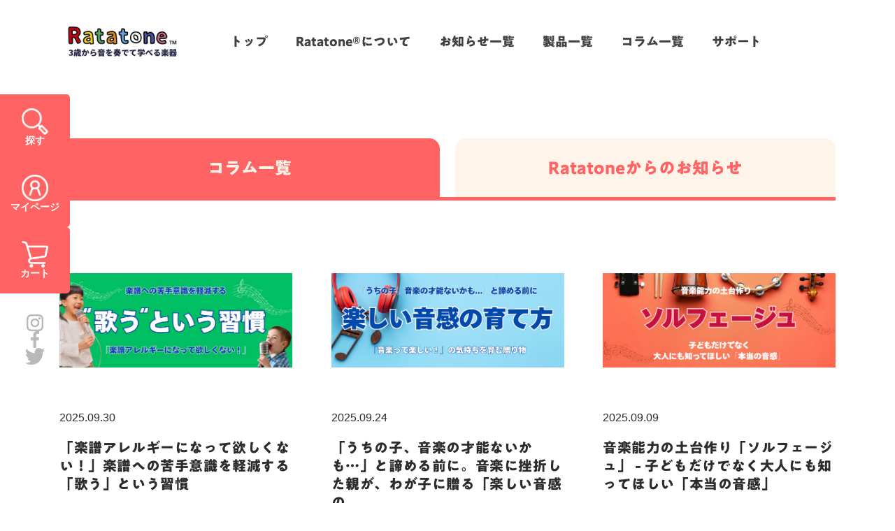

--- FILE ---
content_type: text/html; charset=utf-8
request_url: https://www.ratatone.com/pages/articles
body_size: 29340
content:
<!doctype html>
<html class="no-js" lang="ja">
  <head>
    <meta charset="utf-8">
    <meta http-equiv="X-UA-Compatible" content="IE=edge">
    <meta name="viewport" content="width=device-width,initial-scale=1">
    <meta name="theme-color" content="">
    <link rel="canonical" href="https://www.ratatone.com/pages/articles">
    <link rel="preconnect" href="https://cdn.shopify.com" crossorigin>
    <script>
        // リダイレクト：301
        var p = location.pathname;
      if(p.indexOf('/product-page/') != -1) {
        location.href=p.replace("/product-page/","/products/");
      }else{
      }

        if ("/products/"+encodeURI("頒布会") == p) location.href = "/";
        if ("/products/"+encodeURI("親子で伴奏-定期コース") == p) location.href = "/";
        if ("/products/"+encodeURI("頒布会-ワクワク定期コース") == p) location.href = "/";
        if ("/products/"+encodeURI("頒布会-音感トレーニングコース-ふたり用") == p) location.href = "/";
        // if ("/products/%E9%A0%92%E5%B8%83%E4%BC%9A" == p) location.href = "/";
        // if ("/products/%E8%A6%AA%E5%AD%90%E3%81%A7%E4%BC%B4%E5%A5%8F-%E5%AE%9A%E6%9C%9F%E3%82%B3%E3%83%BC%E3%82%B9" == p) location.href = "/";
        // if ("/products/%E9%A0%92%E5%B8%83%E4%BC%9A-%E3%83%AF%E3%82%AF%E3%83%AF%E3%82%AF%E5%AE%9A%E6%9C%9F%E3%82%B3%E3%83%BC%E3%82%B9" == p) location.href = "/";
        // if ("/products/%E9%A0%92%E5%B8%83%E4%BC%9A-%E9%9F%B3%E6%84%9F%E3%83%88%E3%83%AC%E3%83%BC%E3%83%8B%E3%83%B3%E3%82%B0%E3%82%B3%E3%83%BC%E3%82%B9-%E3%81%B5%E3%81%9F%E3%82%8A%E7%94%A8" == p) location.href = "/";

      
    </script>

<!--    
    <script type="text/javascript" src="//typesquare.com/3/tsst/script/ja/typesquare.js?62c5463459f84d93a9374b31ac1e02e5" charset="utf-8"></script>
-->
    <!--  typesquare.com   -->
    <script type="text/javascript" src="//typesquare.com/3/tsst/script/ja/typesquare.js?62eb1cfa7afc4808b450615bac1e02e5" charset="utf-8"></script>
    <!-- Google Tag Manager -->
    <script>(function(w,d,s,l,i){w[l]=w[l]||[];w[l].push({'gtm.start':
    new Date().getTime(),event:'gtm.js'});var f=d.getElementsByTagName(s)[0],
    j=d.createElement(s),dl=l!='dataLayer'?'&l='+l:'';j.async=true;j.src=
    'https://www.googletagmanager.com/gtm.js?id='+i+dl;f.parentNode.insertBefore(j,f);
    })(window,document,'script','dataLayer','GTM-MBKD47D');</script>
	<!-- End Google Tag Manager --><link rel="icon" type="image/png" href="//www.ratatone.com/cdn/shop/files/100_x_100_px_32x32.png?v=1721358359"><link rel="preconnect" href="https://fonts.shopifycdn.com" crossorigin><title>
      記事サマリページ
 &ndash; Ratatone公式ストア</title>

    

    

<meta property="og:site_name" content="Ratatone公式ストア">
<meta property="og:url" content="https://www.ratatone.com/pages/articles">
<meta property="og:title" content="記事サマリページ">
<meta property="og:type" content="website">
<meta property="og:description" content="音楽を遊ぶデジタル音具 | ラタトーン | 京都のゲーム会社が創った楽器 "><meta property="og:image" content="http://www.ratatone.com/cdn/shop/files/7878ac_51bc346220cb4a4b9d70c1be956de3b2_mv2.png?v=1657103645">
  <meta property="og:image:secure_url" content="https://www.ratatone.com/cdn/shop/files/7878ac_51bc346220cb4a4b9d70c1be956de3b2_mv2.png?v=1657103645">
  <meta property="og:image:width" content="32">
  <meta property="og:image:height" content="32"><meta name="twitter:site" content="@ratatone_jp"><meta name="twitter:card" content="summary_large_image">
<meta name="twitter:title" content="記事サマリページ">
<meta name="twitter:description" content="音楽を遊ぶデジタル音具 | ラタトーン | 京都のゲーム会社が創った楽器 ">


    

    <script src="//www.ratatone.com/cdn/shop/t/13/assets/global.js?v=138967679220690932761659942526" defer="defer"></script>
    <script>window.performance && window.performance.mark && window.performance.mark('shopify.content_for_header.start');</script><meta id="shopify-digital-wallet" name="shopify-digital-wallet" content="/64037322993/digital_wallets/dialog">
<meta name="shopify-checkout-api-token" content="64b52c0954c7127abe8578161ac35930">
<script async="async" src="/checkouts/internal/preloads.js?locale=ja-JP"></script>
<link rel="preconnect" href="https://shop.app" crossorigin="anonymous">
<script async="async" src="https://shop.app/checkouts/internal/preloads.js?locale=ja-JP&shop_id=64037322993" crossorigin="anonymous"></script>
<script id="apple-pay-shop-capabilities" type="application/json">{"shopId":64037322993,"countryCode":"JP","currencyCode":"JPY","merchantCapabilities":["supports3DS"],"merchantId":"gid:\/\/shopify\/Shop\/64037322993","merchantName":"Ratatone公式ストア","requiredBillingContactFields":["postalAddress","email","phone"],"requiredShippingContactFields":["postalAddress","email","phone"],"shippingType":"shipping","supportedNetworks":["visa","masterCard","amex","jcb","discover"],"total":{"type":"pending","label":"Ratatone公式ストア","amount":"1.00"},"shopifyPaymentsEnabled":true,"supportsSubscriptions":true}</script>
<script id="shopify-features" type="application/json">{"accessToken":"64b52c0954c7127abe8578161ac35930","betas":["rich-media-storefront-analytics"],"domain":"www.ratatone.com","predictiveSearch":false,"shopId":64037322993,"locale":"ja"}</script>
<script>var Shopify = Shopify || {};
Shopify.shop = "www-ratatone-com.myshopify.com";
Shopify.locale = "ja";
Shopify.currency = {"active":"JPY","rate":"1.0"};
Shopify.country = "JP";
Shopify.theme = {"name":"shopify-ratatone\/main","id":134468829425,"schema_name":"Dawn","schema_version":"3.0.0","theme_store_id":null,"role":"main"};
Shopify.theme.handle = "null";
Shopify.theme.style = {"id":null,"handle":null};
Shopify.cdnHost = "www.ratatone.com/cdn";
Shopify.routes = Shopify.routes || {};
Shopify.routes.root = "/";</script>
<script type="module">!function(o){(o.Shopify=o.Shopify||{}).modules=!0}(window);</script>
<script>!function(o){function n(){var o=[];function n(){o.push(Array.prototype.slice.apply(arguments))}return n.q=o,n}var t=o.Shopify=o.Shopify||{};t.loadFeatures=n(),t.autoloadFeatures=n()}(window);</script>
<script>
  window.ShopifyPay = window.ShopifyPay || {};
  window.ShopifyPay.apiHost = "shop.app\/pay";
  window.ShopifyPay.redirectState = null;
</script>
<script id="shop-js-analytics" type="application/json">{"pageType":"page"}</script>
<script defer="defer" async type="module" src="//www.ratatone.com/cdn/shopifycloud/shop-js/modules/v2/client.init-shop-cart-sync_CZKilf07.ja.esm.js"></script>
<script defer="defer" async type="module" src="//www.ratatone.com/cdn/shopifycloud/shop-js/modules/v2/chunk.common_rlhnONO2.esm.js"></script>
<script type="module">
  await import("//www.ratatone.com/cdn/shopifycloud/shop-js/modules/v2/client.init-shop-cart-sync_CZKilf07.ja.esm.js");
await import("//www.ratatone.com/cdn/shopifycloud/shop-js/modules/v2/chunk.common_rlhnONO2.esm.js");

  window.Shopify.SignInWithShop?.initShopCartSync?.({"fedCMEnabled":true,"windoidEnabled":true});

</script>
<script>
  window.Shopify = window.Shopify || {};
  if (!window.Shopify.featureAssets) window.Shopify.featureAssets = {};
  window.Shopify.featureAssets['shop-js'] = {"shop-cart-sync":["modules/v2/client.shop-cart-sync_BwCHLH8C.ja.esm.js","modules/v2/chunk.common_rlhnONO2.esm.js"],"init-fed-cm":["modules/v2/client.init-fed-cm_CQXj6EwP.ja.esm.js","modules/v2/chunk.common_rlhnONO2.esm.js"],"shop-button":["modules/v2/client.shop-button_B7JE2zCc.ja.esm.js","modules/v2/chunk.common_rlhnONO2.esm.js"],"init-windoid":["modules/v2/client.init-windoid_DQ9csUH7.ja.esm.js","modules/v2/chunk.common_rlhnONO2.esm.js"],"shop-cash-offers":["modules/v2/client.shop-cash-offers_DxEVlT9h.ja.esm.js","modules/v2/chunk.common_rlhnONO2.esm.js","modules/v2/chunk.modal_BI56FOb0.esm.js"],"shop-toast-manager":["modules/v2/client.shop-toast-manager_BE8_-kNb.ja.esm.js","modules/v2/chunk.common_rlhnONO2.esm.js"],"init-shop-email-lookup-coordinator":["modules/v2/client.init-shop-email-lookup-coordinator_BgbPPTAQ.ja.esm.js","modules/v2/chunk.common_rlhnONO2.esm.js"],"pay-button":["modules/v2/client.pay-button_hoKCMeMC.ja.esm.js","modules/v2/chunk.common_rlhnONO2.esm.js"],"avatar":["modules/v2/client.avatar_BTnouDA3.ja.esm.js"],"init-shop-cart-sync":["modules/v2/client.init-shop-cart-sync_CZKilf07.ja.esm.js","modules/v2/chunk.common_rlhnONO2.esm.js"],"shop-login-button":["modules/v2/client.shop-login-button_BXDQHqjj.ja.esm.js","modules/v2/chunk.common_rlhnONO2.esm.js","modules/v2/chunk.modal_BI56FOb0.esm.js"],"init-customer-accounts-sign-up":["modules/v2/client.init-customer-accounts-sign-up_C3NeUvFd.ja.esm.js","modules/v2/client.shop-login-button_BXDQHqjj.ja.esm.js","modules/v2/chunk.common_rlhnONO2.esm.js","modules/v2/chunk.modal_BI56FOb0.esm.js"],"init-shop-for-new-customer-accounts":["modules/v2/client.init-shop-for-new-customer-accounts_D-v2xi0b.ja.esm.js","modules/v2/client.shop-login-button_BXDQHqjj.ja.esm.js","modules/v2/chunk.common_rlhnONO2.esm.js","modules/v2/chunk.modal_BI56FOb0.esm.js"],"init-customer-accounts":["modules/v2/client.init-customer-accounts_Cciaq_Mb.ja.esm.js","modules/v2/client.shop-login-button_BXDQHqjj.ja.esm.js","modules/v2/chunk.common_rlhnONO2.esm.js","modules/v2/chunk.modal_BI56FOb0.esm.js"],"shop-follow-button":["modules/v2/client.shop-follow-button_CM9l58Wl.ja.esm.js","modules/v2/chunk.common_rlhnONO2.esm.js","modules/v2/chunk.modal_BI56FOb0.esm.js"],"lead-capture":["modules/v2/client.lead-capture_oVhdpGxe.ja.esm.js","modules/v2/chunk.common_rlhnONO2.esm.js","modules/v2/chunk.modal_BI56FOb0.esm.js"],"checkout-modal":["modules/v2/client.checkout-modal_BbgmKIDX.ja.esm.js","modules/v2/chunk.common_rlhnONO2.esm.js","modules/v2/chunk.modal_BI56FOb0.esm.js"],"shop-login":["modules/v2/client.shop-login_BRorRhgW.ja.esm.js","modules/v2/chunk.common_rlhnONO2.esm.js","modules/v2/chunk.modal_BI56FOb0.esm.js"],"payment-terms":["modules/v2/client.payment-terms_Ba4TR13R.ja.esm.js","modules/v2/chunk.common_rlhnONO2.esm.js","modules/v2/chunk.modal_BI56FOb0.esm.js"]};
</script>
<script>(function() {
  var isLoaded = false;
  function asyncLoad() {
    if (isLoaded) return;
    isLoaded = true;
    var urls = ["https:\/\/asia-northeast1-affiliate-pr.cloudfunctions.net\/script?shop=www-ratatone-com.myshopify.com"];
    for (var i = 0; i < urls.length; i++) {
      var s = document.createElement('script');
      s.type = 'text/javascript';
      s.async = true;
      s.src = urls[i];
      var x = document.getElementsByTagName('script')[0];
      x.parentNode.insertBefore(s, x);
    }
  };
  if(window.attachEvent) {
    window.attachEvent('onload', asyncLoad);
  } else {
    window.addEventListener('load', asyncLoad, false);
  }
})();</script>
<script id="__st">var __st={"a":64037322993,"offset":32400,"reqid":"444541d8-b17e-4f37-9609-374270810052-1768962013","pageurl":"www.ratatone.com\/pages\/articles","s":"pages-99627401457","u":"bf3b07222593","p":"page","rtyp":"page","rid":99627401457};</script>
<script>window.ShopifyPaypalV4VisibilityTracking = true;</script>
<script id="captcha-bootstrap">!function(){'use strict';const t='contact',e='account',n='new_comment',o=[[t,t],['blogs',n],['comments',n],[t,'customer']],c=[[e,'customer_login'],[e,'guest_login'],[e,'recover_customer_password'],[e,'create_customer']],r=t=>t.map((([t,e])=>`form[action*='/${t}']:not([data-nocaptcha='true']) input[name='form_type'][value='${e}']`)).join(','),a=t=>()=>t?[...document.querySelectorAll(t)].map((t=>t.form)):[];function s(){const t=[...o],e=r(t);return a(e)}const i='password',u='form_key',d=['recaptcha-v3-token','g-recaptcha-response','h-captcha-response',i],f=()=>{try{return window.sessionStorage}catch{return}},m='__shopify_v',_=t=>t.elements[u];function p(t,e,n=!1){try{const o=window.sessionStorage,c=JSON.parse(o.getItem(e)),{data:r}=function(t){const{data:e,action:n}=t;return t[m]||n?{data:e,action:n}:{data:t,action:n}}(c);for(const[e,n]of Object.entries(r))t.elements[e]&&(t.elements[e].value=n);n&&o.removeItem(e)}catch(o){console.error('form repopulation failed',{error:o})}}const l='form_type',E='cptcha';function T(t){t.dataset[E]=!0}const w=window,h=w.document,L='Shopify',v='ce_forms',y='captcha';let A=!1;((t,e)=>{const n=(g='f06e6c50-85a8-45c8-87d0-21a2b65856fe',I='https://cdn.shopify.com/shopifycloud/storefront-forms-hcaptcha/ce_storefront_forms_captcha_hcaptcha.v1.5.2.iife.js',D={infoText:'hCaptchaによる保護',privacyText:'プライバシー',termsText:'利用規約'},(t,e,n)=>{const o=w[L][v],c=o.bindForm;if(c)return c(t,g,e,D).then(n);var r;o.q.push([[t,g,e,D],n]),r=I,A||(h.body.append(Object.assign(h.createElement('script'),{id:'captcha-provider',async:!0,src:r})),A=!0)});var g,I,D;w[L]=w[L]||{},w[L][v]=w[L][v]||{},w[L][v].q=[],w[L][y]=w[L][y]||{},w[L][y].protect=function(t,e){n(t,void 0,e),T(t)},Object.freeze(w[L][y]),function(t,e,n,w,h,L){const[v,y,A,g]=function(t,e,n){const i=e?o:[],u=t?c:[],d=[...i,...u],f=r(d),m=r(i),_=r(d.filter((([t,e])=>n.includes(e))));return[a(f),a(m),a(_),s()]}(w,h,L),I=t=>{const e=t.target;return e instanceof HTMLFormElement?e:e&&e.form},D=t=>v().includes(t);t.addEventListener('submit',(t=>{const e=I(t);if(!e)return;const n=D(e)&&!e.dataset.hcaptchaBound&&!e.dataset.recaptchaBound,o=_(e),c=g().includes(e)&&(!o||!o.value);(n||c)&&t.preventDefault(),c&&!n&&(function(t){try{if(!f())return;!function(t){const e=f();if(!e)return;const n=_(t);if(!n)return;const o=n.value;o&&e.removeItem(o)}(t);const e=Array.from(Array(32),(()=>Math.random().toString(36)[2])).join('');!function(t,e){_(t)||t.append(Object.assign(document.createElement('input'),{type:'hidden',name:u})),t.elements[u].value=e}(t,e),function(t,e){const n=f();if(!n)return;const o=[...t.querySelectorAll(`input[type='${i}']`)].map((({name:t})=>t)),c=[...d,...o],r={};for(const[a,s]of new FormData(t).entries())c.includes(a)||(r[a]=s);n.setItem(e,JSON.stringify({[m]:1,action:t.action,data:r}))}(t,e)}catch(e){console.error('failed to persist form',e)}}(e),e.submit())}));const S=(t,e)=>{t&&!t.dataset[E]&&(n(t,e.some((e=>e===t))),T(t))};for(const o of['focusin','change'])t.addEventListener(o,(t=>{const e=I(t);D(e)&&S(e,y())}));const B=e.get('form_key'),M=e.get(l),P=B&&M;t.addEventListener('DOMContentLoaded',(()=>{const t=y();if(P)for(const e of t)e.elements[l].value===M&&p(e,B);[...new Set([...A(),...v().filter((t=>'true'===t.dataset.shopifyCaptcha))])].forEach((e=>S(e,t)))}))}(h,new URLSearchParams(w.location.search),n,t,e,['guest_login'])})(!0,!0)}();</script>
<script integrity="sha256-4kQ18oKyAcykRKYeNunJcIwy7WH5gtpwJnB7kiuLZ1E=" data-source-attribution="shopify.loadfeatures" defer="defer" src="//www.ratatone.com/cdn/shopifycloud/storefront/assets/storefront/load_feature-a0a9edcb.js" crossorigin="anonymous"></script>
<script crossorigin="anonymous" defer="defer" src="//www.ratatone.com/cdn/shopifycloud/storefront/assets/shopify_pay/storefront-65b4c6d7.js?v=20250812"></script>
<script data-source-attribution="shopify.dynamic_checkout.dynamic.init">var Shopify=Shopify||{};Shopify.PaymentButton=Shopify.PaymentButton||{isStorefrontPortableWallets:!0,init:function(){window.Shopify.PaymentButton.init=function(){};var t=document.createElement("script");t.src="https://www.ratatone.com/cdn/shopifycloud/portable-wallets/latest/portable-wallets.ja.js",t.type="module",document.head.appendChild(t)}};
</script>
<script data-source-attribution="shopify.dynamic_checkout.buyer_consent">
  function portableWalletsHideBuyerConsent(e){var t=document.getElementById("shopify-buyer-consent"),n=document.getElementById("shopify-subscription-policy-button");t&&n&&(t.classList.add("hidden"),t.setAttribute("aria-hidden","true"),n.removeEventListener("click",e))}function portableWalletsShowBuyerConsent(e){var t=document.getElementById("shopify-buyer-consent"),n=document.getElementById("shopify-subscription-policy-button");t&&n&&(t.classList.remove("hidden"),t.removeAttribute("aria-hidden"),n.addEventListener("click",e))}window.Shopify?.PaymentButton&&(window.Shopify.PaymentButton.hideBuyerConsent=portableWalletsHideBuyerConsent,window.Shopify.PaymentButton.showBuyerConsent=portableWalletsShowBuyerConsent);
</script>
<script data-source-attribution="shopify.dynamic_checkout.cart.bootstrap">document.addEventListener("DOMContentLoaded",(function(){function t(){return document.querySelector("shopify-accelerated-checkout-cart, shopify-accelerated-checkout")}if(t())Shopify.PaymentButton.init();else{new MutationObserver((function(e,n){t()&&(Shopify.PaymentButton.init(),n.disconnect())})).observe(document.body,{childList:!0,subtree:!0})}}));
</script>
<link id="shopify-accelerated-checkout-styles" rel="stylesheet" media="screen" href="https://www.ratatone.com/cdn/shopifycloud/portable-wallets/latest/accelerated-checkout-backwards-compat.css" crossorigin="anonymous">
<style id="shopify-accelerated-checkout-cart">
        #shopify-buyer-consent {
  margin-top: 1em;
  display: inline-block;
  width: 100%;
}

#shopify-buyer-consent.hidden {
  display: none;
}

#shopify-subscription-policy-button {
  background: none;
  border: none;
  padding: 0;
  text-decoration: underline;
  font-size: inherit;
  cursor: pointer;
}

#shopify-subscription-policy-button::before {
  box-shadow: none;
}

      </style>
<script id="sections-script" data-sections="header,footer" defer="defer" src="//www.ratatone.com/cdn/shop/t/13/compiled_assets/scripts.js?v=6178"></script>
<script>window.performance && window.performance.mark && window.performance.mark('shopify.content_for_header.end');</script>

<style>
  .announcement-bar{
    border: none !important;
  }
  .announcement-bar .announcement-bar__link{
        background: #fff4ea !important;
  }
  .announcement-bar .announcement-bar__link .announcement-bar__message{
    color: #cd5252 !important;
  }
</style>

    <style data-shopify>
      @font-face {
  font-family: Assistant;
  font-weight: 400;
  font-style: normal;
  font-display: swap;
  src: url("//www.ratatone.com/cdn/fonts/assistant/assistant_n4.9120912a469cad1cc292572851508ca49d12e768.woff2") format("woff2"),
       url("//www.ratatone.com/cdn/fonts/assistant/assistant_n4.6e9875ce64e0fefcd3f4446b7ec9036b3ddd2985.woff") format("woff");
}

      @font-face {
  font-family: Assistant;
  font-weight: 700;
  font-style: normal;
  font-display: swap;
  src: url("//www.ratatone.com/cdn/fonts/assistant/assistant_n7.bf44452348ec8b8efa3aa3068825305886b1c83c.woff2") format("woff2"),
       url("//www.ratatone.com/cdn/fonts/assistant/assistant_n7.0c887fee83f6b3bda822f1150b912c72da0f7b64.woff") format("woff");
}

      
      
      @font-face {
  font-family: Assistant;
  font-weight: 400;
  font-style: normal;
  font-display: swap;
  src: url("//www.ratatone.com/cdn/fonts/assistant/assistant_n4.9120912a469cad1cc292572851508ca49d12e768.woff2") format("woff2"),
       url("//www.ratatone.com/cdn/fonts/assistant/assistant_n4.6e9875ce64e0fefcd3f4446b7ec9036b3ddd2985.woff") format("woff");
}


      :root {
        --font-body-family: Assistant, sans-serif;
        --font-body-style: normal;
        --font-body-weight: 400;

        --font-heading-family: YakuHanJP,'A1 GOTHIC B', Assistant, sans-serif;
        --font-heading-style: normal;
        --font-heading-weight: 400;

        --font-body-scale: 1.0;
        --font-heading-scale: 1.0;

        --color-base-text: 0, 0, 0;
        --color-shadow: 0, 0, 0;
        --color-base-background-1: 255, 255, 255;
        --color-base-background-2: 255, 255, 255;
    	--color-base-background-3: 241, 241, 241;
        --color-base-solid-button-labels: 255, 255, 255;
        --color-base-outline-button-labels: 0, 0, 0;
        --color-base-accent-1: 213, 72, 82;
        --color-base-accent-2: 250, 250, 250;
        --payment-terms-background-color: #ffffff;

        --gradient-base-background-1: #ffffff;
        --gradient-base-background-2: #fff;
    	--gradient-base-background-3: #f1f1f1;
        --gradient-base-accent-1: #d54852;
        --gradient-base-accent-2: #fafafa;

        --media-padding: px;
        --media-border-opacity: 0.05;
        --media-border-width: 1px;
        --media-radius: 0px;
        --media-shadow-opacity: 0.0;
        --media-shadow-horizontal-offset: 0px;
        --media-shadow-vertical-offset: 0px;
        --media-shadow-blur-radius: 0px;

        --page-width: 121rem;
        --page-width-margin: 0rem;

        --card-image-padding: 0.0rem;
        --card-corner-radius: 0.0rem;
        --card-text-alignment: left;
        --card-border-width: 0.0rem;
        --card-border-opacity: 0.0;
        --card-shadow-opacity: 0.1;
        --card-shadow-horizontal-offset: 0.0rem;
        --card-shadow-vertical-offset: 0.0rem;
        --card-shadow-blur-radius: 0.0rem;

        --badge-corner-radius: 4.0rem;

        --popup-border-width: 1px;
        --popup-border-opacity: 0.1;
        --popup-corner-radius: 0px;
        --popup-shadow-opacity: 0.0;
        --popup-shadow-horizontal-offset: 0px;
        --popup-shadow-vertical-offset: 0px;
        --popup-shadow-blur-radius: 0px;

        --drawer-border-width: 1px;
        --drawer-border-opacity: 0.1;
        --drawer-shadow-opacity: 0.0;
        --drawer-shadow-horizontal-offset: 0px;
        --drawer-shadow-vertical-offset: 0px;
        --drawer-shadow-blur-radius: 0px;

        --spacing-sections-desktop: 0px;
        --spacing-sections-mobile: 0px;

        --grid-desktop-vertical-spacing: 8px;
        --grid-desktop-horizontal-spacing: 8px;
        --grid-mobile-vertical-spacing: 4px;
        --grid-mobile-horizontal-spacing: 4px;

        --text-boxes-border-opacity: 0.0;
        --text-boxes-border-width: 0px;
        --text-boxes-radius: 0px;
        --text-boxes-shadow-opacity: 0.0;
        --text-boxes-shadow-horizontal-offset: 0px;
        --text-boxes-shadow-vertical-offset: 0px;
        --text-boxes-shadow-blur-radius: 0px;

        --buttons-radius: 40px;
        --buttons-radius-outset: 41px;
        --buttons-border-width: 1px;
        --buttons-border-opacity: 1.0;
        --buttons-shadow-opacity: 0.0;
        --buttons-shadow-horizontal-offset: 0px;
        --buttons-shadow-vertical-offset: 0px;
        --buttons-shadow-blur-radius: 0px;
        --buttons-border-offset: 0.3px;

        --inputs-radius: 0px;
        --inputs-border-width: 1px;
        --inputs-border-opacity: 0.55;
        --inputs-shadow-opacity: 0.0;
        --inputs-shadow-horizontal-offset: 0px;
        --inputs-margin-offset: 0px;
        --inputs-shadow-vertical-offset: 0px;
        --inputs-shadow-blur-radius: 0px;
        --inputs-radius-outset: 0px;

        --variant-pills-radius: 40px;
        --variant-pills-border-width: 1px;
        --variant-pills-border-opacity: 0.55;
        --variant-pills-shadow-opacity: 0.0;
        --variant-pills-shadow-horizontal-offset: 0px;
        --variant-pills-shadow-vertical-offset: 0px;
        --variant-pills-shadow-blur-radius: 0px;
      }

      *,
      *::before,
      *::after {
        box-sizing: inherit;
      }

      html {
        box-sizing: border-box;
        font-size: calc(var(--font-body-scale) * 62.5%);
        height: 100%;
      }

      body {
        display: grid;
        grid-template-rows: auto auto 1fr auto;
        grid-template-columns: 100%;
        min-height: 100%;
        margin: 0;
        font-size: 1.5rem;
        letter-spacing: 0.06rem;
        line-height: calc(1 + 0.8 / var(--font-body-scale));
        font-family: var(--font-body-family);
        font-style: var(--font-body-style);
        font-weight: var(--font-body-weight);
      }

      @media screen and (min-width: 750px) {
        body {
          font-size: 1.6rem;
        }
      }
    </style>

    <link href="//www.ratatone.com/cdn/shop/t/13/assets/base.css?v=135845519495282320731752505575" rel="stylesheet" type="text/css" media="all" />
    <link href="//www.ratatone.com/cdn/shop/t/13/assets/lp.css?v=155957337539140145521669100743" rel="stylesheet" type="text/css" media="all" />
    <link href="//www.ratatone.com/cdn/shop/t/13/assets/customize.css?v=89835731539283264891669100741" rel="stylesheet" type="text/css" media="all" />
    <link href="//www.ratatone.com/cdn/shop/t/13/assets/common-pc.css?v=113415821081454218591669100739" rel="stylesheet" type="text/css" media="all" />
    <link href="//www.ratatone.com/cdn/shop/t/13/assets/common-sp.css?v=166108513738340123461669100739" rel="stylesheet" type="text/css" media="all" />
<link rel="preload" as="font" href="//www.ratatone.com/cdn/fonts/assistant/assistant_n4.9120912a469cad1cc292572851508ca49d12e768.woff2" type="font/woff2" crossorigin><link rel="preload" as="font" href="//www.ratatone.com/cdn/fonts/assistant/assistant_n4.9120912a469cad1cc292572851508ca49d12e768.woff2" type="font/woff2" crossorigin><link rel="stylesheet" href="//www.ratatone.com/cdn/shop/t/13/assets/component-predictive-search.css?v=165644661289088488651659942524" media="print" onload="this.media='all'"><!-- HTML：CDNリンクを貼り付け -->
<link rel="stylesheet" href="https://cdn.jsdelivr.net/npm/yakuhanjp@3.4.1/dist/css/yakuhanjp.min.css">

    <script>document.documentElement.className = document.documentElement.className.replace('no-js', 'js');
    if (Shopify.designMode) {
      document.documentElement.classList.add('shopify-design-mode');
    }
    </script>
  
 <!--begin-boost-pfs-filter-css-->
   
 <!--end-boost-pfs-filter-css-->

     <!-- ASP計測タグ（頒布会LP） -->
    <script>
        (function(){
        var uqid = "f1fyc0y61ce3ffb8";
        var gid  = "3";
        var a=document.createElement("script");
        a.dataset.uqid=uqid;a.dataset.gid=gid;a.id="afadfpc-f1fyc0y61ce3ffb8gid3-"+Date.now();
        a.src="//ac.commu-asp.net/fpc/cookie_js.php?scriptId="+encodeURIComponent(a.id);
        document.head.appendChild(a);
        })();
    </script>
    <!-- /ASP計測タグ（頒布会LP） -->
    <!-- PLANB計測タグ（頒布会LP） -->
    <script>
        (function(){
        var uqid = "cbJ13d8G7bJ6f52d";
        var gid  = "62";
        var a=document.createElement("script");
        a.dataset.uqid=uqid;a.dataset.gid=gid;a.id="afadfpc-cbJ13d8G7bJ6f52dgid62-"+Date.now();
        a.src="//ac.comiful.net/fpc/cookie_js.php?scriptId="+encodeURIComponent(a.id);
        document.head.appendChild(a);
        })();
    </script>
    <!-- /PLANB計測タグ（頒布会LP） -->


 <!--begin-boost-pfs-filter-css--><link rel="preload stylesheet" href="//www.ratatone.com/cdn/shop/t/13/assets/boost-pfs-instant-search.css?v=49416359662040335871659942522" as="style"><link href="//www.ratatone.com/cdn/shop/t/13/assets/boost-pfs-custom.css?v=101566503390526089781659942537" rel="stylesheet" type="text/css" media="all" />


 <!--end-boost-pfs-filter-css-->

<link rel="stylesheet" href="https://cdnjs.cloudflare.com/ajax/libs/Modaal/0.4.4/css/modaal.css" integrity="sha512-aP7aan8VuwHmiATRE1bw2jvPkTB/f/XMXRJhRablTFz9mQJpB/Yf387XiQueF/w/ocuI6/3zvnIMGi7ghNzTwQ==" crossorigin="anonymous" referrerpolicy="no-referrer" />
    

      <!--//通常ページ用のコードです。-->
    <!-- Meta Pixel Code -->
<script>
!function(f,b,e,v,n,t,s)
{if(f.fbq)return;n=f.fbq=function(){n.callMethod?
n.callMethod.apply(n,arguments):n.queue.push(arguments)};
if(!f._fbq)f._fbq=n;n.push=n;n.loaded=!0;n.version='2.0';
n.queue=[];t=b.createElement(e);t.async=!0;
t.src=v;s=b.getElementsByTagName(e)[0];
s.parentNode.insertBefore(t,s)}(window, document,'script',
'https://connect.facebook.net/en_US/fbevents.js');
fbq('init', '467329432699653');
fbq('track', 'PageView');
</script>
<noscript><img height="1" width="1" style="display:none"
src="https://www.facebook.com/tr?id=467329432699653&ev=PageView&noscript=1"
/></noscript>
<!-- End Meta Pixel Code -->
  
<link href="https://monorail-edge.shopifysvc.com" rel="dns-prefetch">
<script>(function(){if ("sendBeacon" in navigator && "performance" in window) {try {var session_token_from_headers = performance.getEntriesByType('navigation')[0].serverTiming.find(x => x.name == '_s').description;} catch {var session_token_from_headers = undefined;}var session_cookie_matches = document.cookie.match(/_shopify_s=([^;]*)/);var session_token_from_cookie = session_cookie_matches && session_cookie_matches.length === 2 ? session_cookie_matches[1] : "";var session_token = session_token_from_headers || session_token_from_cookie || "";function handle_abandonment_event(e) {var entries = performance.getEntries().filter(function(entry) {return /monorail-edge.shopifysvc.com/.test(entry.name);});if (!window.abandonment_tracked && entries.length === 0) {window.abandonment_tracked = true;var currentMs = Date.now();var navigation_start = performance.timing.navigationStart;var payload = {shop_id: 64037322993,url: window.location.href,navigation_start,duration: currentMs - navigation_start,session_token,page_type: "page"};window.navigator.sendBeacon("https://monorail-edge.shopifysvc.com/v1/produce", JSON.stringify({schema_id: "online_store_buyer_site_abandonment/1.1",payload: payload,metadata: {event_created_at_ms: currentMs,event_sent_at_ms: currentMs}}));}}window.addEventListener('pagehide', handle_abandonment_event);}}());</script>
<script id="web-pixels-manager-setup">(function e(e,d,r,n,o){if(void 0===o&&(o={}),!Boolean(null===(a=null===(i=window.Shopify)||void 0===i?void 0:i.analytics)||void 0===a?void 0:a.replayQueue)){var i,a;window.Shopify=window.Shopify||{};var t=window.Shopify;t.analytics=t.analytics||{};var s=t.analytics;s.replayQueue=[],s.publish=function(e,d,r){return s.replayQueue.push([e,d,r]),!0};try{self.performance.mark("wpm:start")}catch(e){}var l=function(){var e={modern:/Edge?\/(1{2}[4-9]|1[2-9]\d|[2-9]\d{2}|\d{4,})\.\d+(\.\d+|)|Firefox\/(1{2}[4-9]|1[2-9]\d|[2-9]\d{2}|\d{4,})\.\d+(\.\d+|)|Chrom(ium|e)\/(9{2}|\d{3,})\.\d+(\.\d+|)|(Maci|X1{2}).+ Version\/(15\.\d+|(1[6-9]|[2-9]\d|\d{3,})\.\d+)([,.]\d+|)( \(\w+\)|)( Mobile\/\w+|) Safari\/|Chrome.+OPR\/(9{2}|\d{3,})\.\d+\.\d+|(CPU[ +]OS|iPhone[ +]OS|CPU[ +]iPhone|CPU IPhone OS|CPU iPad OS)[ +]+(15[._]\d+|(1[6-9]|[2-9]\d|\d{3,})[._]\d+)([._]\d+|)|Android:?[ /-](13[3-9]|1[4-9]\d|[2-9]\d{2}|\d{4,})(\.\d+|)(\.\d+|)|Android.+Firefox\/(13[5-9]|1[4-9]\d|[2-9]\d{2}|\d{4,})\.\d+(\.\d+|)|Android.+Chrom(ium|e)\/(13[3-9]|1[4-9]\d|[2-9]\d{2}|\d{4,})\.\d+(\.\d+|)|SamsungBrowser\/([2-9]\d|\d{3,})\.\d+/,legacy:/Edge?\/(1[6-9]|[2-9]\d|\d{3,})\.\d+(\.\d+|)|Firefox\/(5[4-9]|[6-9]\d|\d{3,})\.\d+(\.\d+|)|Chrom(ium|e)\/(5[1-9]|[6-9]\d|\d{3,})\.\d+(\.\d+|)([\d.]+$|.*Safari\/(?![\d.]+ Edge\/[\d.]+$))|(Maci|X1{2}).+ Version\/(10\.\d+|(1[1-9]|[2-9]\d|\d{3,})\.\d+)([,.]\d+|)( \(\w+\)|)( Mobile\/\w+|) Safari\/|Chrome.+OPR\/(3[89]|[4-9]\d|\d{3,})\.\d+\.\d+|(CPU[ +]OS|iPhone[ +]OS|CPU[ +]iPhone|CPU IPhone OS|CPU iPad OS)[ +]+(10[._]\d+|(1[1-9]|[2-9]\d|\d{3,})[._]\d+)([._]\d+|)|Android:?[ /-](13[3-9]|1[4-9]\d|[2-9]\d{2}|\d{4,})(\.\d+|)(\.\d+|)|Mobile Safari.+OPR\/([89]\d|\d{3,})\.\d+\.\d+|Android.+Firefox\/(13[5-9]|1[4-9]\d|[2-9]\d{2}|\d{4,})\.\d+(\.\d+|)|Android.+Chrom(ium|e)\/(13[3-9]|1[4-9]\d|[2-9]\d{2}|\d{4,})\.\d+(\.\d+|)|Android.+(UC? ?Browser|UCWEB|U3)[ /]?(15\.([5-9]|\d{2,})|(1[6-9]|[2-9]\d|\d{3,})\.\d+)\.\d+|SamsungBrowser\/(5\.\d+|([6-9]|\d{2,})\.\d+)|Android.+MQ{2}Browser\/(14(\.(9|\d{2,})|)|(1[5-9]|[2-9]\d|\d{3,})(\.\d+|))(\.\d+|)|K[Aa][Ii]OS\/(3\.\d+|([4-9]|\d{2,})\.\d+)(\.\d+|)/},d=e.modern,r=e.legacy,n=navigator.userAgent;return n.match(d)?"modern":n.match(r)?"legacy":"unknown"}(),u="modern"===l?"modern":"legacy",c=(null!=n?n:{modern:"",legacy:""})[u],f=function(e){return[e.baseUrl,"/wpm","/b",e.hashVersion,"modern"===e.buildTarget?"m":"l",".js"].join("")}({baseUrl:d,hashVersion:r,buildTarget:u}),m=function(e){var d=e.version,r=e.bundleTarget,n=e.surface,o=e.pageUrl,i=e.monorailEndpoint;return{emit:function(e){var a=e.status,t=e.errorMsg,s=(new Date).getTime(),l=JSON.stringify({metadata:{event_sent_at_ms:s},events:[{schema_id:"web_pixels_manager_load/3.1",payload:{version:d,bundle_target:r,page_url:o,status:a,surface:n,error_msg:t},metadata:{event_created_at_ms:s}}]});if(!i)return console&&console.warn&&console.warn("[Web Pixels Manager] No Monorail endpoint provided, skipping logging."),!1;try{return self.navigator.sendBeacon.bind(self.navigator)(i,l)}catch(e){}var u=new XMLHttpRequest;try{return u.open("POST",i,!0),u.setRequestHeader("Content-Type","text/plain"),u.send(l),!0}catch(e){return console&&console.warn&&console.warn("[Web Pixels Manager] Got an unhandled error while logging to Monorail."),!1}}}}({version:r,bundleTarget:l,surface:e.surface,pageUrl:self.location.href,monorailEndpoint:e.monorailEndpoint});try{o.browserTarget=l,function(e){var d=e.src,r=e.async,n=void 0===r||r,o=e.onload,i=e.onerror,a=e.sri,t=e.scriptDataAttributes,s=void 0===t?{}:t,l=document.createElement("script"),u=document.querySelector("head"),c=document.querySelector("body");if(l.async=n,l.src=d,a&&(l.integrity=a,l.crossOrigin="anonymous"),s)for(var f in s)if(Object.prototype.hasOwnProperty.call(s,f))try{l.dataset[f]=s[f]}catch(e){}if(o&&l.addEventListener("load",o),i&&l.addEventListener("error",i),u)u.appendChild(l);else{if(!c)throw new Error("Did not find a head or body element to append the script");c.appendChild(l)}}({src:f,async:!0,onload:function(){if(!function(){var e,d;return Boolean(null===(d=null===(e=window.Shopify)||void 0===e?void 0:e.analytics)||void 0===d?void 0:d.initialized)}()){var d=window.webPixelsManager.init(e)||void 0;if(d){var r=window.Shopify.analytics;r.replayQueue.forEach((function(e){var r=e[0],n=e[1],o=e[2];d.publishCustomEvent(r,n,o)})),r.replayQueue=[],r.publish=d.publishCustomEvent,r.visitor=d.visitor,r.initialized=!0}}},onerror:function(){return m.emit({status:"failed",errorMsg:"".concat(f," has failed to load")})},sri:function(e){var d=/^sha384-[A-Za-z0-9+/=]+$/;return"string"==typeof e&&d.test(e)}(c)?c:"",scriptDataAttributes:o}),m.emit({status:"loading"})}catch(e){m.emit({status:"failed",errorMsg:(null==e?void 0:e.message)||"Unknown error"})}}})({shopId: 64037322993,storefrontBaseUrl: "https://www.ratatone.com",extensionsBaseUrl: "https://extensions.shopifycdn.com/cdn/shopifycloud/web-pixels-manager",monorailEndpoint: "https://monorail-edge.shopifysvc.com/unstable/produce_batch",surface: "storefront-renderer",enabledBetaFlags: ["2dca8a86"],webPixelsConfigList: [{"id":"477855985","configuration":"{\"config\":\"{\\\"pixel_id\\\":\\\"G-TK9F51L9K7\\\",\\\"target_country\\\":\\\"JP\\\",\\\"gtag_events\\\":[{\\\"type\\\":\\\"purchase\\\",\\\"action_label\\\":\\\"G-TK9F51L9K7\\\"},{\\\"type\\\":\\\"page_view\\\",\\\"action_label\\\":\\\"G-TK9F51L9K7\\\"},{\\\"type\\\":\\\"view_item\\\",\\\"action_label\\\":\\\"G-TK9F51L9K7\\\"},{\\\"type\\\":\\\"search\\\",\\\"action_label\\\":\\\"G-TK9F51L9K7\\\"},{\\\"type\\\":\\\"add_to_cart\\\",\\\"action_label\\\":\\\"G-TK9F51L9K7\\\"},{\\\"type\\\":\\\"begin_checkout\\\",\\\"action_label\\\":\\\"G-TK9F51L9K7\\\"},{\\\"type\\\":\\\"add_payment_info\\\",\\\"action_label\\\":\\\"G-TK9F51L9K7\\\"}],\\\"enable_monitoring_mode\\\":false}\"}","eventPayloadVersion":"v1","runtimeContext":"OPEN","scriptVersion":"b2a88bafab3e21179ed38636efcd8a93","type":"APP","apiClientId":1780363,"privacyPurposes":[],"dataSharingAdjustments":{"protectedCustomerApprovalScopes":["read_customer_address","read_customer_email","read_customer_name","read_customer_personal_data","read_customer_phone"]}},{"id":"254935281","configuration":"{\"pixel_id\":\"467329432699653\",\"pixel_type\":\"facebook_pixel\",\"metaapp_system_user_token\":\"-\"}","eventPayloadVersion":"v1","runtimeContext":"OPEN","scriptVersion":"ca16bc87fe92b6042fbaa3acc2fbdaa6","type":"APP","apiClientId":2329312,"privacyPurposes":["ANALYTICS","MARKETING","SALE_OF_DATA"],"dataSharingAdjustments":{"protectedCustomerApprovalScopes":["read_customer_address","read_customer_email","read_customer_name","read_customer_personal_data","read_customer_phone"]}},{"id":"67076337","eventPayloadVersion":"v1","runtimeContext":"LAX","scriptVersion":"1","type":"CUSTOM","privacyPurposes":["ANALYTICS"],"name":"Google Analytics tag (migrated)"},{"id":"shopify-app-pixel","configuration":"{}","eventPayloadVersion":"v1","runtimeContext":"STRICT","scriptVersion":"0450","apiClientId":"shopify-pixel","type":"APP","privacyPurposes":["ANALYTICS","MARKETING"]},{"id":"shopify-custom-pixel","eventPayloadVersion":"v1","runtimeContext":"LAX","scriptVersion":"0450","apiClientId":"shopify-pixel","type":"CUSTOM","privacyPurposes":["ANALYTICS","MARKETING"]}],isMerchantRequest: false,initData: {"shop":{"name":"Ratatone公式ストア","paymentSettings":{"currencyCode":"JPY"},"myshopifyDomain":"www-ratatone-com.myshopify.com","countryCode":"JP","storefrontUrl":"https:\/\/www.ratatone.com"},"customer":null,"cart":null,"checkout":null,"productVariants":[],"purchasingCompany":null},},"https://www.ratatone.com/cdn","fcfee988w5aeb613cpc8e4bc33m6693e112",{"modern":"","legacy":""},{"shopId":"64037322993","storefrontBaseUrl":"https:\/\/www.ratatone.com","extensionBaseUrl":"https:\/\/extensions.shopifycdn.com\/cdn\/shopifycloud\/web-pixels-manager","surface":"storefront-renderer","enabledBetaFlags":"[\"2dca8a86\"]","isMerchantRequest":"false","hashVersion":"fcfee988w5aeb613cpc8e4bc33m6693e112","publish":"custom","events":"[[\"page_viewed\",{}]]"});</script><script>
  window.ShopifyAnalytics = window.ShopifyAnalytics || {};
  window.ShopifyAnalytics.meta = window.ShopifyAnalytics.meta || {};
  window.ShopifyAnalytics.meta.currency = 'JPY';
  var meta = {"page":{"pageType":"page","resourceType":"page","resourceId":99627401457,"requestId":"444541d8-b17e-4f37-9609-374270810052-1768962013"}};
  for (var attr in meta) {
    window.ShopifyAnalytics.meta[attr] = meta[attr];
  }
</script>
<script class="analytics">
  (function () {
    var customDocumentWrite = function(content) {
      var jquery = null;

      if (window.jQuery) {
        jquery = window.jQuery;
      } else if (window.Checkout && window.Checkout.$) {
        jquery = window.Checkout.$;
      }

      if (jquery) {
        jquery('body').append(content);
      }
    };

    var hasLoggedConversion = function(token) {
      if (token) {
        return document.cookie.indexOf('loggedConversion=' + token) !== -1;
      }
      return false;
    }

    var setCookieIfConversion = function(token) {
      if (token) {
        var twoMonthsFromNow = new Date(Date.now());
        twoMonthsFromNow.setMonth(twoMonthsFromNow.getMonth() + 2);

        document.cookie = 'loggedConversion=' + token + '; expires=' + twoMonthsFromNow;
      }
    }

    var trekkie = window.ShopifyAnalytics.lib = window.trekkie = window.trekkie || [];
    if (trekkie.integrations) {
      return;
    }
    trekkie.methods = [
      'identify',
      'page',
      'ready',
      'track',
      'trackForm',
      'trackLink'
    ];
    trekkie.factory = function(method) {
      return function() {
        var args = Array.prototype.slice.call(arguments);
        args.unshift(method);
        trekkie.push(args);
        return trekkie;
      };
    };
    for (var i = 0; i < trekkie.methods.length; i++) {
      var key = trekkie.methods[i];
      trekkie[key] = trekkie.factory(key);
    }
    trekkie.load = function(config) {
      trekkie.config = config || {};
      trekkie.config.initialDocumentCookie = document.cookie;
      var first = document.getElementsByTagName('script')[0];
      var script = document.createElement('script');
      script.type = 'text/javascript';
      script.onerror = function(e) {
        var scriptFallback = document.createElement('script');
        scriptFallback.type = 'text/javascript';
        scriptFallback.onerror = function(error) {
                var Monorail = {
      produce: function produce(monorailDomain, schemaId, payload) {
        var currentMs = new Date().getTime();
        var event = {
          schema_id: schemaId,
          payload: payload,
          metadata: {
            event_created_at_ms: currentMs,
            event_sent_at_ms: currentMs
          }
        };
        return Monorail.sendRequest("https://" + monorailDomain + "/v1/produce", JSON.stringify(event));
      },
      sendRequest: function sendRequest(endpointUrl, payload) {
        // Try the sendBeacon API
        if (window && window.navigator && typeof window.navigator.sendBeacon === 'function' && typeof window.Blob === 'function' && !Monorail.isIos12()) {
          var blobData = new window.Blob([payload], {
            type: 'text/plain'
          });

          if (window.navigator.sendBeacon(endpointUrl, blobData)) {
            return true;
          } // sendBeacon was not successful

        } // XHR beacon

        var xhr = new XMLHttpRequest();

        try {
          xhr.open('POST', endpointUrl);
          xhr.setRequestHeader('Content-Type', 'text/plain');
          xhr.send(payload);
        } catch (e) {
          console.log(e);
        }

        return false;
      },
      isIos12: function isIos12() {
        return window.navigator.userAgent.lastIndexOf('iPhone; CPU iPhone OS 12_') !== -1 || window.navigator.userAgent.lastIndexOf('iPad; CPU OS 12_') !== -1;
      }
    };
    Monorail.produce('monorail-edge.shopifysvc.com',
      'trekkie_storefront_load_errors/1.1',
      {shop_id: 64037322993,
      theme_id: 134468829425,
      app_name: "storefront",
      context_url: window.location.href,
      source_url: "//www.ratatone.com/cdn/s/trekkie.storefront.cd680fe47e6c39ca5d5df5f0a32d569bc48c0f27.min.js"});

        };
        scriptFallback.async = true;
        scriptFallback.src = '//www.ratatone.com/cdn/s/trekkie.storefront.cd680fe47e6c39ca5d5df5f0a32d569bc48c0f27.min.js';
        first.parentNode.insertBefore(scriptFallback, first);
      };
      script.async = true;
      script.src = '//www.ratatone.com/cdn/s/trekkie.storefront.cd680fe47e6c39ca5d5df5f0a32d569bc48c0f27.min.js';
      first.parentNode.insertBefore(script, first);
    };
    trekkie.load(
      {"Trekkie":{"appName":"storefront","development":false,"defaultAttributes":{"shopId":64037322993,"isMerchantRequest":null,"themeId":134468829425,"themeCityHash":"4830748455436997328","contentLanguage":"ja","currency":"JPY","eventMetadataId":"77e2e758-c85e-442a-823f-deeb2e8cbb16"},"isServerSideCookieWritingEnabled":true,"monorailRegion":"shop_domain","enabledBetaFlags":["65f19447"]},"Session Attribution":{},"S2S":{"facebookCapiEnabled":true,"source":"trekkie-storefront-renderer","apiClientId":580111}}
    );

    var loaded = false;
    trekkie.ready(function() {
      if (loaded) return;
      loaded = true;

      window.ShopifyAnalytics.lib = window.trekkie;

      var originalDocumentWrite = document.write;
      document.write = customDocumentWrite;
      try { window.ShopifyAnalytics.merchantGoogleAnalytics.call(this); } catch(error) {};
      document.write = originalDocumentWrite;

      window.ShopifyAnalytics.lib.page(null,{"pageType":"page","resourceType":"page","resourceId":99627401457,"requestId":"444541d8-b17e-4f37-9609-374270810052-1768962013","shopifyEmitted":true});

      var match = window.location.pathname.match(/checkouts\/(.+)\/(thank_you|post_purchase)/)
      var token = match? match[1]: undefined;
      if (!hasLoggedConversion(token)) {
        setCookieIfConversion(token);
        
      }
    });


        var eventsListenerScript = document.createElement('script');
        eventsListenerScript.async = true;
        eventsListenerScript.src = "//www.ratatone.com/cdn/shopifycloud/storefront/assets/shop_events_listener-3da45d37.js";
        document.getElementsByTagName('head')[0].appendChild(eventsListenerScript);

})();</script>
  <script>
  if (!window.ga || (window.ga && typeof window.ga !== 'function')) {
    window.ga = function ga() {
      (window.ga.q = window.ga.q || []).push(arguments);
      if (window.Shopify && window.Shopify.analytics && typeof window.Shopify.analytics.publish === 'function') {
        window.Shopify.analytics.publish("ga_stub_called", {}, {sendTo: "google_osp_migration"});
      }
      console.error("Shopify's Google Analytics stub called with:", Array.from(arguments), "\nSee https://help.shopify.com/manual/promoting-marketing/pixels/pixel-migration#google for more information.");
    };
    if (window.Shopify && window.Shopify.analytics && typeof window.Shopify.analytics.publish === 'function') {
      window.Shopify.analytics.publish("ga_stub_initialized", {}, {sendTo: "google_osp_migration"});
    }
  }
</script>
<script
  defer
  src="https://www.ratatone.com/cdn/shopifycloud/perf-kit/shopify-perf-kit-3.0.4.min.js"
  data-application="storefront-renderer"
  data-shop-id="64037322993"
  data-render-region="gcp-us-central1"
  data-page-type="page"
  data-theme-instance-id="134468829425"
  data-theme-name="Dawn"
  data-theme-version="3.0.0"
  data-monorail-region="shop_domain"
  data-resource-timing-sampling-rate="10"
  data-shs="true"
  data-shs-beacon="true"
  data-shs-export-with-fetch="true"
  data-shs-logs-sample-rate="1"
  data-shs-beacon-endpoint="https://www.ratatone.com/api/collect"
></script>
</head>

  <body class="gradient"  >
     <!-- Google Tag Manager (noscript) -->
    <noscript><iframe src="https://www.googletagmanager.com/ns.html?id=GTM-MBKD47D"
    height="0" width="0" style="display:none;visibility:hidden"></iframe></noscript>
    <!-- End Google Tag Manager (noscript) -->
    <a class="skip-to-content-link button visually-hidden" href="#MainContent">
      コンテンツに進む
    </a>

    <div id="shopify-section-announcement-bar" class="shopify-section">
</div>
    <div id="shopify-section-header" class="shopify-section section-header"><link rel="stylesheet" href="//www.ratatone.com/cdn/shop/t/13/assets/component-list-menu.css?v=151217916618493497151659942526" media="print" onload="this.media='all'">
  <link rel="stylesheet" href="//www.ratatone.com/cdn/shop/t/13/assets/component-search.css?v=96455689198851321781659939632" media="print" onload="this.media='all'">
  <link rel="stylesheet" href="//www.ratatone.com/cdn/shop/t/13/assets/component-menu-drawer.css?v=141649399144305324171669100741" media="print" onload="this.media='all'">
  <link rel="stylesheet" href="//www.ratatone.com/cdn/shop/t/13/assets/component-cart-notification.css?v=107019900565326663291659942528" media="print" onload="this.media='all'">
  <link rel="stylesheet" href="//www.ratatone.com/cdn/shop/t/13/assets/component-cart-items.css?v=45858802644496945541659942528" media="print" onload="this.media='all'"><link rel="stylesheet" href="//www.ratatone.com/cdn/shop/t/13/assets/component-price.css?v=99285168034253350811659942527" media="print" onload="this.media='all'">
    <link rel="stylesheet" href="//www.ratatone.com/cdn/shop/t/13/assets/component-loading-overlay.css?v=167310470843593579841659939631" media="print" onload="this.media='all'"><noscript><link href="//www.ratatone.com/cdn/shop/t/13/assets/component-list-menu.css?v=151217916618493497151659942526" rel="stylesheet" type="text/css" media="all" /></noscript>
  <noscript><link href="//www.ratatone.com/cdn/shop/t/13/assets/component-search.css?v=96455689198851321781659939632" rel="stylesheet" type="text/css" media="all" /></noscript>
  <noscript><link href="//www.ratatone.com/cdn/shop/t/13/assets/component-menu-drawer.css?v=141649399144305324171669100741" rel="stylesheet" type="text/css" media="all" /></noscript>
  <noscript><link href="//www.ratatone.com/cdn/shop/t/13/assets/component-cart-notification.css?v=107019900565326663291659942528" rel="stylesheet" type="text/css" media="all" /></noscript>
  <noscript><link href="//www.ratatone.com/cdn/shop/t/13/assets/component-cart-items.css?v=45858802644496945541659942528" rel="stylesheet" type="text/css" media="all" /></noscript>

    <link rel="stylesheet" href="//www.ratatone.com/cdn/shop/t/13/assets/component-menu-drawer_custom.css?v=67835278398693584731659942522"><style data-shopify>.section-header {
    margin-bottom: 0px;
  }

  @media screen and (min-width: 750px) {
    .section-header {
      margin-bottom: 0px;
    }
  }</style><script src="//www.ratatone.com/cdn/shop/t/13/assets/details-disclosure.js?v=118626640824924522881659942526" defer="defer"></script>
  <script src="//www.ratatone.com/cdn/shop/t/13/assets/details-modal.js?v=4511761896672669691659939631" defer="defer"></script>
  <script src="//www.ratatone.com/cdn/shop/t/13/assets/cart-notification.js?v=18770815536247936311659942527" defer="defer"></script>

  <svg xmlns="http://www.w3.org/2000/svg" class="hidden">
    <symbol id="icon-search" viewbox="0 0 18 19" fill="none">
      <path fill-rule="evenodd" clip-rule="evenodd" d="M11.03 11.68A5.784 5.784 0 112.85 3.5a5.784 5.784 0 018.18 8.18zm.26 1.12a6.78 6.78 0 11.72-.7l5.4 5.4a.5.5 0 11-.71.7l-5.41-5.4z" fill="currentColor"/>
    </symbol>

    <symbol id="icon-close" class="icon icon-close" fill="none" viewBox="0 0 18 17">
      <path d="M.865 15.978a.5.5 0 00.707.707l7.433-7.431 7.579 7.282a.501.501 0 00.846-.37.5.5 0 00-.153-.351L9.712 8.546l7.417-7.416a.5.5 0 10-.707-.708L8.991 7.853 1.413.573a.5.5 0 10-.693.72l7.563 7.268-7.418 7.417z" fill="currentColor">
    </symbol>
  </svg>
  <div class="header-wrapper color-background-2 gradient header-wrapper--border-bottom">
    <header class="header header--middle-left page-width header--has-menu"><header-drawer data-breakpoint="tablet">
          <details id="Details-menu-drawer-container" class="menu-drawer-container">
            <summary class="header__icon header__icon--menu header__icon--summary link focus-inset" aria-label="メニュー">
              <span>
                <svg xmlns="http://www.w3.org/2000/svg" aria-hidden="true" focusable="false" role="presentation" class="icon icon-hamburger" fill="none" viewBox="0 0 18 16">
  <path d="M1 .5a.5.5 0 100 1h15.71a.5.5 0 000-1H1zM.5 8a.5.5 0 01.5-.5h15.71a.5.5 0 010 1H1A.5.5 0 01.5 8zm0 7a.5.5 0 01.5-.5h15.71a.5.5 0 010 1H1a.5.5 0 01-.5-.5z" fill="currentColor">
</svg>

                <svg xmlns="http://www.w3.org/2000/svg" aria-hidden="true" focusable="false" role="presentation" class="icon icon-close" fill="none" viewBox="0 0 18 17">
  <path d="M.865 15.978a.5.5 0 00.707.707l7.433-7.431 7.579 7.282a.501.501 0 00.846-.37.5.5 0 00-.153-.351L9.712 8.546l7.417-7.416a.5.5 0 10-.707-.708L8.991 7.853 1.413.573a.5.5 0 10-.693.72l7.563 7.268-7.418 7.417z" fill="currentColor">
</svg>

              </span>
            </summary>
            <div id="menu-drawer" class="menu-drawer motion-reduce" tabindex="-1">
              <div class="menu-drawer__inner-container">
                <div class="menu-drawer__navigation-container">
                  <nav class="menu-drawer__navigation">
                    <ul class="menu-drawer__menu list-menu" role="list">
<li style="padding: 1.1rem 3.2rem;">
  <form action="/search" method="get" role="search" class="search">
    <div class="field">
      <input class="search__input field__input boost-pfs-search-box" id="boost-pfs-search-box-0" type="search" name="q" value="" placeholder="Search" autocomplete="off" data-search-box="boost-pfs-search-box-0" role="combobox" aria-expanded="false" aria-autocomplete="list" aria-label="When autocomplete results are available use up and down arrows to review and enter to select" aria-owns="boost-pfs-search-suggestion-0" data-already-init="true">
      <label class="field__label" for="Search-In-Template" aria-hidden="true">検索</label>
      <input name="options[prefix]" type="hidden" value="last">
      <button type="submit" class="search__button field__button focus-inset" aria-label="検索">
        <svg class="icon icon-search">
          <use xlink:href="#icon-search">
        </use></svg>
      </button>
    </div>
  </form>        
</li><li><a href="/" class="menu-drawer__menu-item list-menu__item link link--text focus-inset">
                              トップ
                            </a></li><li><a href="/pages/about-ratatone" class="menu-drawer__menu-item list-menu__item link link--text focus-inset">
                              Ratatone®について
                            </a></li><li><a href="/blogs/topics" class="menu-drawer__menu-item list-menu__item link link--text focus-inset">
                              お知らせ一覧
                            </a></li><li><a href="/collections/rec" class="menu-drawer__menu-item list-menu__item link link--text focus-inset">
                              製品一覧
                            </a></li><li><a href="/pages/articles" class="menu-drawer__menu-item list-menu__item link link--text focus-inset menu-drawer__menu-item--active" aria-current="page">
                              コラム一覧
                            </a></li><li><a href="/pages/support" class="menu-drawer__menu-item list-menu__item link link--text focus-inset">
                              サポート
                            </a></li></ul>
                  </nav>
                  <div class="menu-drawer__utility-links">
                    <ul class="list list-ec-buttons" role="list">
                        <li class="">
                          <a href="/cart" class="menu-drawer__account link focus-inset h5">
                            <svg class="icon icon-cart" aria-hidden="true" focusable="false" role="presentation" xmlns="http://www.w3.org/2000/svg" viewBox="0 0 40 40" fill="none">
  <path fill="currentColor" fill-rule="evenodd" d="M20.5 6.5a4.75 4.75 0 00-4.75 4.75v.56h-3.16l-.77 11.6a5 5 0 004.99 5.34h7.38a5 5 0 004.99-5.33l-.77-11.6h-3.16v-.57A4.75 4.75 0 0020.5 6.5zm3.75 5.31v-.56a3.75 3.75 0 10-7.5 0v.56h7.5zm-7.5 1h7.5v.56a3.75 3.75 0 11-7.5 0v-.56zm-1 0v.56a4.75 4.75 0 109.5 0v-.56h2.22l.71 10.67a4 4 0 01-3.99 4.27h-7.38a4 4 0 01-4-4.27l.72-10.67h2.22z"/>
</svg>

<!-- 
                     <img src="https://cdn.shopify.com/s/files/1/0640/3732/2993/files/cart_icon_white.png?v=1658470915" alt="" class="whcart-icon">
 -->
                           <span> カートへ</span>
                          </a>
                        </li><li class="">
                          <a href="/account/login" class="menu-drawer__account link focus-inset h5">
                            <svg xmlns="http://www.w3.org/2000/svg" aria-hidden="true" focusable="false" role="presentation" class="icon icon-account" fill="none" viewBox="0 0 18 19">
  <path fill-rule="evenodd" clip-rule="evenodd" d="M6 4.5a3 3 0 116 0 3 3 0 01-6 0zm3-4a4 4 0 100 8 4 4 0 000-8zm5.58 12.15c1.12.82 1.83 2.24 1.91 4.85H1.51c.08-2.6.79-4.03 1.9-4.85C4.66 11.75 6.5 11.5 9 11.5s4.35.26 5.58 1.15zM9 10.5c-2.5 0-4.65.24-6.17 1.35C1.27 12.98.5 14.93.5 18v.5h17V18c0-3.07-.77-5.02-2.33-6.15-1.52-1.1-3.67-1.35-6.17-1.35z" fill="currentColor">
</svg>

                           <span>ログイン</span>
                          </a>
                        </li></ul>
                    <ul class="list list-social list-unstyled" role="list"><li class="list-social__item">
                          <a href="https://twitter.com/ratatone_jp" class="list-social__link link"><svg aria-hidden="true" focusable="false" role="presentation" class="icon icon-twitter" viewBox="0 0 18 15">
  <path fill="currentColor" d="M17.64 2.6a7.33 7.33 0 01-1.75 1.82c0 .05 0 .13.02.23l.02.23a9.97 9.97 0 01-1.69 5.54c-.57.85-1.24 1.62-2.02 2.28a9.09 9.09 0 01-2.82 1.6 10.23 10.23 0 01-8.9-.98c.34.02.61.04.83.04 1.64 0 3.1-.5 4.38-1.5a3.6 3.6 0 01-3.3-2.45A2.91 2.91 0 004 9.35a3.47 3.47 0 01-2.02-1.21 3.37 3.37 0 01-.8-2.22v-.03c.46.24.98.37 1.58.4a3.45 3.45 0 01-1.54-2.9c0-.61.14-1.2.45-1.79a9.68 9.68 0 003.2 2.6 10 10 0 004.08 1.07 3 3 0 01-.13-.8c0-.97.34-1.8 1.03-2.48A3.45 3.45 0 0112.4.96a3.49 3.49 0 012.54 1.1c.8-.15 1.54-.44 2.23-.85a3.4 3.4 0 01-1.54 1.94c.74-.1 1.4-.28 2.01-.54z">
</svg>
<span class="visually-hidden">Twitter</span>
                          </a>
                        </li><li class="list-social__item">
                          <a href="https://www.facebook.com/Ratatone/" class="list-social__link link"><svg aria-hidden="true" focusable="false" role="presentation" class="icon icon-facebook" viewBox="0 0 18 18">
  <path fill="currentColor" d="M16.42.61c.27 0 .5.1.69.28.19.2.28.42.28.7v15.44c0 .27-.1.5-.28.69a.94.94 0 01-.7.28h-4.39v-6.7h2.25l.31-2.65h-2.56v-1.7c0-.4.1-.72.28-.93.18-.2.5-.32 1-.32h1.37V3.35c-.6-.06-1.27-.1-2.01-.1-1.01 0-1.83.3-2.45.9-.62.6-.93 1.44-.93 2.53v1.97H7.04v2.65h2.24V18H.98c-.28 0-.5-.1-.7-.28a.94.94 0 01-.28-.7V1.59c0-.27.1-.5.28-.69a.94.94 0 01.7-.28h15.44z">
</svg>
<span class="visually-hidden">Facebook</span>
                          </a>
                        </li><li class="list-social__item">
                          <a href="https://www.instagram.com/ratatone_jp/" class="list-social__link link"><svg aria-hidden="true" focusable="false" role="presentation" class="icon icon-instagram" viewBox="0 0 18 18">
  <path fill="currentColor" d="M8.77 1.58c2.34 0 2.62.01 3.54.05.86.04 1.32.18 1.63.3.41.17.7.35 1.01.66.3.3.5.6.65 1 .12.32.27.78.3 1.64.05.92.06 1.2.06 3.54s-.01 2.62-.05 3.54a4.79 4.79 0 01-.3 1.63c-.17.41-.35.7-.66 1.01-.3.3-.6.5-1.01.66-.31.12-.77.26-1.63.3-.92.04-1.2.05-3.54.05s-2.62 0-3.55-.05a4.79 4.79 0 01-1.62-.3c-.42-.16-.7-.35-1.01-.66-.31-.3-.5-.6-.66-1a4.87 4.87 0 01-.3-1.64c-.04-.92-.05-1.2-.05-3.54s0-2.62.05-3.54c.04-.86.18-1.32.3-1.63.16-.41.35-.7.66-1.01.3-.3.6-.5 1-.65.32-.12.78-.27 1.63-.3.93-.05 1.2-.06 3.55-.06zm0-1.58C6.39 0 6.09.01 5.15.05c-.93.04-1.57.2-2.13.4-.57.23-1.06.54-1.55 1.02C1 1.96.7 2.45.46 3.02c-.22.56-.37 1.2-.4 2.13C0 6.1 0 6.4 0 8.77s.01 2.68.05 3.61c.04.94.2 1.57.4 2.13.23.58.54 1.07 1.02 1.56.49.48.98.78 1.55 1.01.56.22 1.2.37 2.13.4.94.05 1.24.06 3.62.06 2.39 0 2.68-.01 3.62-.05.93-.04 1.57-.2 2.13-.41a4.27 4.27 0 001.55-1.01c.49-.49.79-.98 1.01-1.56.22-.55.37-1.19.41-2.13.04-.93.05-1.23.05-3.61 0-2.39 0-2.68-.05-3.62a6.47 6.47 0 00-.4-2.13 4.27 4.27 0 00-1.02-1.55A4.35 4.35 0 0014.52.46a6.43 6.43 0 00-2.13-.41A69 69 0 008.77 0z"/>
  <path fill="currentColor" d="M8.8 4a4.5 4.5 0 100 9 4.5 4.5 0 000-9zm0 7.43a2.92 2.92 0 110-5.85 2.92 2.92 0 010 5.85zM13.43 5a1.05 1.05 0 100-2.1 1.05 1.05 0 000 2.1z">
</svg>
<span class="visually-hidden">Instagram</span>
                          </a>
                        </li><li class="list-social__item">
                          <a href="https://www.youtube.com/channel/UC1XcSP30FVjZ9PfQA90hbaw" class="list-social__link link"><svg aria-hidden="true" focusable="false" role="presentation" class="icon icon-youtube" viewBox="0 0 100 70">
  <path d="M98 11c2 7.7 2 24 2 24s0 16.3-2 24a12.5 12.5 0 01-9 9c-7.7 2-39 2-39 2s-31.3 0-39-2a12.5 12.5 0 01-9-9c-2-7.7-2-24-2-24s0-16.3 2-24c1.2-4.4 4.6-7.8 9-9 7.7-2 39-2 39-2s31.3 0 39 2c4.4 1.2 7.8 4.6 9 9zM40 50l26-15-26-15v30z" fill="currentColor">
</svg>
<span class="visually-hidden">YouTube</span>
                          </a>
                        </li></ul>
                  </div>
                </div>
              </div>
            </div>
          </details>
        </header-drawer><a href="/" class="header__heading-link link link--text focus-inset">
              
              <img
                src="//www.ratatone.com/cdn/shop/files/logo_20240810.png?v=1723251244"
                loading="lazy"
                class="header__heading-logo"
                width="850"
                height="223"
                alt="Ratatone公式ストア"
              ></a><nav class="header__inline-menu">
          <ul class="list-menu list-menu--inline" role="list"><li><a href="/" class="header__menu-item header__menu-item list-menu__item link link--text focus-inset">
                    <span>トップ</span>
                  </a></li><li><a href="/pages/about-ratatone" class="header__menu-item header__menu-item list-menu__item link link--text focus-inset">
                    <span>Ratatone®について</span>
                  </a></li><li><a href="/blogs/topics" class="header__menu-item header__menu-item list-menu__item link link--text focus-inset">
                    <span>お知らせ一覧</span>
                  </a></li><li><a href="/collections/rec" class="header__menu-item header__menu-item list-menu__item link link--text focus-inset">
                    <span>製品一覧</span>
                  </a></li><li><a href="/pages/articles" class="header__menu-item header__menu-item list-menu__item link link--text focus-inset" aria-current="page">
                    <span class="header__active-menu-item">コラム一覧</span>
                  </a></li><li><a href="/pages/support" class="header__menu-item header__menu-item list-menu__item link link--text focus-inset">
                    <span>サポート</span>
                  </a></li></ul>
        </nav>

<div class="header-right">
  <div class="header-right-inner">
    <a href="" class="header-right-botton"></a>    
  </div>  
</div>



                      
  </header>
  </div>

<cart-notification>
  <div class="cart-notification-wrapper page-width color-background-2">
    <div id="cart-notification" class="cart-notification focus-inset" aria-modal="true" aria-label="カートにアイテムが追加されました" role="dialog" tabindex="-1">
      <div class="cart-notification__header">
        <h2 class="cart-notification__heading caption-large text-body"><svg class="icon icon-checkmark color-foreground-text" aria-hidden="true" focusable="false" xmlns="http://www.w3.org/2000/svg" viewBox="0 0 12 9" fill="none">
  <path fill-rule="evenodd" clip-rule="evenodd" d="M11.35.643a.5.5 0 01.006.707l-6.77 6.886a.5.5 0 01-.719-.006L.638 4.845a.5.5 0 11.724-.69l2.872 3.011 6.41-6.517a.5.5 0 01.707-.006h-.001z" fill="currentColor"/>
</svg>
カートにアイテムが追加されました</h2>
        <button type="button" class="cart-notification__close modal__close-button link link--text focus-inset" aria-label="閉じる">
          <svg class="icon icon-close" aria-hidden="true" focusable="false"><use href="#icon-close"></svg>
        </button>
      </div>
      <div id="cart-notification-product" class="cart-notification-product"></div>
      <div class="cart-notification__links">
        <a href="/cart" id="cart-notification-button" class="button button--secondary button--full-width"></a>
        <form action="/cart" method="post" id="cart-notification-form">
          <button class="button button--primary button--full-width" name="checkout">ご購入手続きへ</button>
        </form>
        <button type="button" class="link button-label">買い物を続ける</button>
      </div>
    </div>
  </div>
</cart-notification>
<style data-shopify>
  .cart-notification {
     display: none;
  }
</style>


<script type="application/ld+json">
  {
    "@context": "http://schema.org",
    "@type": "Organization",
    "name": "Ratatone公式ストア",
    
      
      "logo": "https:\/\/www.ratatone.com\/cdn\/shop\/files\/logo_20240810_850x.png?v=1723251244",
    
    "sameAs": [
      "https:\/\/twitter.com\/ratatone_jp",
      "https:\/\/www.facebook.com\/Ratatone\/",
      "",
      "https:\/\/www.instagram.com\/ratatone_jp\/",
      "",
      "",
      "",
      "https:\/\/www.youtube.com\/channel\/UC1XcSP30FVjZ9PfQA90hbaw",
      ""
    ],
    "url": "https:\/\/www.ratatone.com\/pages\/articles"
  }
</script><div id="humberger--mask" class=""></div>
<style>
  @keyframes checked-anim {
    0% {
        width: 0%;
        height: 0%;
      opacity:0;
    }
/*     50% {
        width: 3000px;
        height: 3000px;
    }*/
    30% {
      opacity:0;
    }
    100% {
        width: 100%;
        height: 100%;
        border-radius: 0;
      opacity:1;
    }
}
@keyframes not-checked-anim {
    0% {
/*         width: 3000px;
        height: 3000px; */
        width: 100%;
        height: 100%;
      opacity:1;
    }
    70% {
      opacity:0;
    }
    100% {
        width: 0%;
        height: 0%;
      opacity:0;
    }
}
  #menu-drawer{
display: none;    
  }
@media screen and (max-width: 989px){
  #menu-drawer{
display: block;
    position:fixed;
    top:0;
    right:0;
     background: #ff6363;
    animation: not-checked-anim .2s both;
    transition: 2.2s;
  }
.menu-opening  #menu-drawer{
    animation: checked-anim .2s ease both;
  }
#menu-drawer{
  transform: none;
  left: initial;
  right:0;
  }
.header__icon--menu {
    position: initial;
    z-index: 100;
}  
  .list-menu__item {
    color: #fff;
}
  .menu-opening #menu-drawer{
    
  }
  .header {
/*   grid-template-areas: " heading icons left-icon";
  grid-template-columns: 1fr 2fr 1fr; */
  grid-template-areas: " heading  left-icon";
  grid-template-columns: 1fr 1fr;
  padding: 0;
  padding-left: 1rem;
  }
  .header__icons{
    display:none;
  }
.header__icon span{
      color: #fff;
      background: #ff6363;
      border-radius: 10px 0px 0px 10px;
  }  
}
  
</style>
  

</div>
    <main id="MainContent" class="content-for-layout focus-none  page.article-list" role="main" tabindex="-1"><section id="shopify-section-template--16313740919025__blog_type" class="shopify-section section">









<link href="//www.ratatone.com/cdn/shop/t/13/assets/article-taglist.css?v=164731423450631879831659942526" rel="stylesheet" type="text/css" media="all" />




<div class="page-width">
  <div class="article-list-tabs">
    <div class="article-list-tab tab-active js-tab js-tab1" data-tabid="1">
      <span class="headline sp">コラム一覧</span>
      <span class="headline pc">コラム一覧</span>
    </div>
    <div class="article-list-tab js-tab js-tab2" data-tabid="2">
      <span class="headline sp">お知らせ</span>
      <span class="headline pc">Ratatoneからのお知らせ</span>
    </div>
  </div>
</div><div class="page-width">
  <div class="article-taglist"><div class="article-taglist-btn">
          
        </div><div class="article-taglist-btn">
          
        </div><div class="article-taglist-btn">
          
        </div><div class="article-taglist-btn">
          
        </div><div class="article-taglist-btn">
          
        </div><div class="article-taglist-btn">
          
        </div><div class="article-taglist-btn">
          
        </div><div class="article-taglist-btn">
          
        </div><div class="article-taglist-btn">
          
        </div><div class="article-taglist-btn">
          
        </div><div class="article-taglist-btn">
          
        </div><div class="article-taglist-btn">
          
        </div><div class="article-taglist-btn">
          
        </div><div class="article-taglist-btn">
          
        </div></div>
  </div>
</div>
<!--<p>Ratatoneについて</p>-->
<div id="articleLIst-tabtarget1" class="page-width  js-tabtarget article-card-summary-list tab-active" data-tabid="1">
  
    

      
        <div class="article-card-summary-list__contents">
<div class="article-card-summary">
  <div class="article-card-summary__img"> 
    
      
        <img
          srcset="//www.ratatone.com/cdn/shop/articles/blog_sol_shisho_title_65e14859-0921-43fa-8251-b438908a2a2c_165x.png?v=1759227426 165w,//www.ratatone.com/cdn/shop/articles/blog_sol_shisho_title_65e14859-0921-43fa-8251-b438908a2a2c_360x.png?v=1759227426 360w,//www.ratatone.com/cdn/shop/articles/blog_sol_shisho_title_65e14859-0921-43fa-8251-b438908a2a2c_533x.png?v=1759227426 533w,//www.ratatone.com/cdn/shop/articles/blog_sol_shisho_title_65e14859-0921-43fa-8251-b438908a2a2c_720x.png?v=1759227426 720w,//www.ratatone.com/cdn/shop/articles/blog_sol_shisho_title_65e14859-0921-43fa-8251-b438908a2a2c_1000x.png?v=1759227426 1000w,//www.ratatone.com/cdn/shop/articles/blog_sol_shisho_title_65e14859-0921-43fa-8251-b438908a2a2c_1500x.png?v=1759227426 1500w,//www.ratatone.com/cdn/shop/articles/blog_sol_shisho_title_65e14859-0921-43fa-8251-b438908a2a2c.png?v=1759227426 1980w"
          src="//www.ratatone.com/cdn/shop/articles/blog_sol_shisho_title_65e14859-0921-43fa-8251-b438908a2a2c_533x.png?v=1759227426"
          sizes="(min-width: 1210px) 555px, (min-width: 750px) calc((100vw - 130px) / 2), calc((100vw - 50px) / 2)"
          alt="「楽譜アレルギーになって欲しくない！」楽譜への苦手意識を軽減する「歌う」という習慣"
          class="motion-reduce"
          loading="lazy"
          width="1980"
          height="800"
        >
    
  </div>
  <p class="article-card-summary__date">2025.09.30</p>
  <!--             <p>西村元志</p> -->
  <h3 class="article-card-summary__title">
    <a href="/blogs/column/%E6%A5%BD%E8%AD%9C%E3%82%A2%E3%83%AC%E3%83%AB%E3%82%AE%E3%83%BC%E3%81%AB%E3%81%AA%E3%81%A3%E3%81%A6%E6%AC%B2%E3%81%97%E3%81%8F%E3%81%AA%E3%81%84-%E6%A5%BD%E8%AD%9C%E3%81%B8%E3%81%AE%E8%8B%A6%E6%89%8B%E6%84%8F%E8%AD%98%E3%82%92%E8%BB%BD%E6%B8%9B%E3%81%99%E3%82%8B-%E6%AD%8C%E3%81%86-%E3%81%A8%E3%81%84%E3%81%86%E7%BF%92%E6%85%A3" class="full-unstyled-link">
      「楽譜アレルギーになって欲しくない！」楽譜への苦手意識を軽減する「歌う」という習慣
    </a>
  </h3>
</div>
<div class="article-card-summary">
  <div class="article-card-summary__img"> 
    
      
        <img
          srcset="//www.ratatone.com/cdn/shop/articles/blog_sol_tyouon1_title_165x.png?v=1758862118 165w,//www.ratatone.com/cdn/shop/articles/blog_sol_tyouon1_title_360x.png?v=1758862118 360w,//www.ratatone.com/cdn/shop/articles/blog_sol_tyouon1_title_533x.png?v=1758862118 533w,//www.ratatone.com/cdn/shop/articles/blog_sol_tyouon1_title_720x.png?v=1758862118 720w,//www.ratatone.com/cdn/shop/articles/blog_sol_tyouon1_title_1000x.png?v=1758862118 1000w,//www.ratatone.com/cdn/shop/articles/blog_sol_tyouon1_title_1500x.png?v=1758862118 1500w,//www.ratatone.com/cdn/shop/articles/blog_sol_tyouon1_title.png?v=1758862118 1980w"
          src="//www.ratatone.com/cdn/shop/articles/blog_sol_tyouon1_title_533x.png?v=1758862118"
          sizes="(min-width: 1210px) 555px, (min-width: 750px) calc((100vw - 130px) / 2), calc((100vw - 50px) / 2)"
          alt="「うちの子、音楽の才能ないかも…」と諦める前に。音楽に挫折した親が、わが子に贈る「楽しい音感の育て方」"
          class="motion-reduce"
          loading="lazy"
          width="1980"
          height="800"
        >
    
  </div>
  <p class="article-card-summary__date">2025.09.24</p>
  <!--             <p>西村元志</p> -->
  <h3 class="article-card-summary__title">
    <a href="/blogs/column/%E3%81%86%E3%81%A1%E3%81%AE%E5%AD%90-%E9%9F%B3%E6%A5%BD%E3%81%AE%E6%89%8D%E8%83%BD%E3%81%AA%E3%81%84%E3%81%8B%E3%82%82-%E3%81%A8%E8%AB%A6%E3%82%81%E3%82%8B%E5%89%8D%E3%81%AB-%E9%9F%B3%E6%A5%BD%E3%81%AB%E6%8C%AB%E6%8A%98%E3%81%97%E3%81%9F%E8%A6%AA%E3%81%8C-%E3%82%8F%E3%81%8C%E5%AD%90%E3%81%AB%E8%B4%88%E3%82%8B-%E6%A5%BD%E3%81%97%E3%81%84%E9%9F%B3%E6%84%9F%E3%81%AE%E8%82%B2%E3%81%A6%E6%96%B9" class="full-unstyled-link">
      「うちの子、音楽の才能ないかも…」と諦める前に。音楽に挫折した親が、わが子に贈る「楽しい音感の...
    </a>
  </h3>
</div>
<div class="article-card-summary">
  <div class="article-card-summary__img"> 
    
      
        <img
          srcset="//www.ratatone.com/cdn/shop/articles/blog_solfege_1_165x.png?v=1758095623 165w,//www.ratatone.com/cdn/shop/articles/blog_solfege_1_360x.png?v=1758095623 360w,//www.ratatone.com/cdn/shop/articles/blog_solfege_1_533x.png?v=1758095623 533w,//www.ratatone.com/cdn/shop/articles/blog_solfege_1_720x.png?v=1758095623 720w,//www.ratatone.com/cdn/shop/articles/blog_solfege_1_1000x.png?v=1758095623 1000w,//www.ratatone.com/cdn/shop/articles/blog_solfege_1_1500x.png?v=1758095623 1500w,//www.ratatone.com/cdn/shop/articles/blog_solfege_1.png?v=1758095623 1980w"
          src="//www.ratatone.com/cdn/shop/articles/blog_solfege_1_533x.png?v=1758095623"
          sizes="(min-width: 1210px) 555px, (min-width: 750px) calc((100vw - 130px) / 2), calc((100vw - 50px) / 2)"
          alt="音楽能力の土台作り「ソルフェージュ」 - 子どもだけでなく大人にも知ってほしい「本当の音感」"
          class="motion-reduce"
          loading="lazy"
          width="1980"
          height="800"
        >
    
  </div>
  <p class="article-card-summary__date">2025.09.09</p>
  <!--             <p>西村元志</p> -->
  <h3 class="article-card-summary__title">
    <a href="/blogs/column/%E9%9F%B3%E6%A5%BD%E8%83%BD%E5%8A%9B%E3%81%AE%E5%9C%9F%E5%8F%B0%E4%BD%9C%E3%82%8A-%E3%82%BD%E3%83%AB%E3%83%95%E3%82%A7%E3%83%BC%E3%82%B8%E3%83%A5-%E5%AD%90%E3%81%A9%E3%82%82%E3%81%A0%E3%81%91%E3%81%A7%E3%81%AA%E3%81%8F%E5%A4%A7%E4%BA%BA%E3%81%AB%E3%82%82%E7%9F%A5%E3%81%A3%E3%81%A6%E3%81%BB%E3%81%97%E3%81%84-%E6%9C%AC%E5%BD%93%E3%81%AE%E9%9F%B3%E6%84%9F" class="full-unstyled-link">
      音楽能力の土台作り「ソルフェージュ」 - 子どもだけでなく大人にも知ってほしい「本当の音感」
    </a>
  </h3>
</div>
<div class="article-card-summary">
  <div class="article-card-summary__img"> 
    
      
        <img
          srcset="//www.ratatone.com/cdn/shop/articles/blog_perfectpitch_01_title_165x.png?v=1753267377 165w,//www.ratatone.com/cdn/shop/articles/blog_perfectpitch_01_title_360x.png?v=1753267377 360w,//www.ratatone.com/cdn/shop/articles/blog_perfectpitch_01_title_533x.png?v=1753267377 533w,//www.ratatone.com/cdn/shop/articles/blog_perfectpitch_01_title_720x.png?v=1753267377 720w,//www.ratatone.com/cdn/shop/articles/blog_perfectpitch_01_title_1000x.png?v=1753267377 1000w,//www.ratatone.com/cdn/shop/articles/blog_perfectpitch_01_title_1500x.png?v=1753267377 1500w,//www.ratatone.com/cdn/shop/articles/blog_perfectpitch_01_title.png?v=1753267377 1980w"
          src="//www.ratatone.com/cdn/shop/articles/blog_perfectpitch_01_title_533x.png?v=1753267377"
          sizes="(min-width: 1210px) 555px, (min-width: 750px) calc((100vw - 130px) / 2), calc((100vw - 50px) / 2)"
          alt="「うちの子、音感ないかも…」そう感じたあなたへ！音楽の才能は”絶対音感”だけじゃない！"
          class="motion-reduce"
          loading="lazy"
          width="1980"
          height="800"
        >
    
  </div>
  <p class="article-card-summary__date">2025.07.23</p>
  <!--             <p>西村元志</p> -->
  <h3 class="article-card-summary__title">
    <a href="/blogs/column/%E3%81%86%E3%81%A1%E3%81%AE%E5%AD%90-%E9%9F%B3%E6%84%9F%E3%81%AA%E3%81%84%E3%81%8B%E3%82%82-%E3%81%9D%E3%81%86%E6%84%9F%E3%81%98%E3%81%9F%E3%81%82%E3%81%AA%E3%81%9F%E3%81%B8-%E9%9F%B3%E6%A5%BD%E3%81%AE%E6%89%8D%E8%83%BD%E3%81%AF-%E7%B5%B6%E5%AF%BE%E9%9F%B3%E6%84%9F-%E3%81%A0%E3%81%91%E3%81%98%E3%82%83%E3%81%AA%E3%81%84" class="full-unstyled-link">
      「うちの子、音感ないかも…」そう感じたあなたへ！音楽の才能は”絶対音感”だけじゃない！
    </a>
  </h3>
</div>
<div class="article-card-summary">
  <div class="article-card-summary__img"> 
    
      
        <img
          srcset="//www.ratatone.com/cdn/shop/articles/blog_heartmove_1_22841727-2a88-479b-81da-a6752a512a74_165x.png?v=1748515026 165w,//www.ratatone.com/cdn/shop/articles/blog_heartmove_1_22841727-2a88-479b-81da-a6752a512a74_360x.png?v=1748515026 360w,//www.ratatone.com/cdn/shop/articles/blog_heartmove_1_22841727-2a88-479b-81da-a6752a512a74_533x.png?v=1748515026 533w,//www.ratatone.com/cdn/shop/articles/blog_heartmove_1_22841727-2a88-479b-81da-a6752a512a74_720x.png?v=1748515026 720w,//www.ratatone.com/cdn/shop/articles/blog_heartmove_1_22841727-2a88-479b-81da-a6752a512a74_1000x.png?v=1748515026 1000w,//www.ratatone.com/cdn/shop/articles/blog_heartmove_1_22841727-2a88-479b-81da-a6752a512a74_1500x.png?v=1748515026 1500w,//www.ratatone.com/cdn/shop/articles/blog_heartmove_1_22841727-2a88-479b-81da-a6752a512a74.png?v=1748515026 1980w"
          src="//www.ratatone.com/cdn/shop/articles/blog_heartmove_1_22841727-2a88-479b-81da-a6752a512a74_533x.png?v=1748515026"
          sizes="(min-width: 1210px) 555px, (min-width: 750px) calc((100vw - 130px) / 2), calc((100vw - 50px) / 2)"
          alt="感動体験が子どもの未来をつくる—想像力と創造力を育む五感刺激"
          class="motion-reduce"
          loading="lazy"
          width="1980"
          height="800"
        >
    
  </div>
  <p class="article-card-summary__date">2025.05.29</p>
  <!--             <p>西村元志</p> -->
  <h3 class="article-card-summary__title">
    <a href="/blogs/column/%E6%84%9F%E5%8B%95%E4%BD%93%E9%A8%93%E3%81%8C%E5%AD%90%E3%81%A9%E3%82%82%E3%81%AE%E6%9C%AA%E6%9D%A5%E3%82%92%E3%81%A4%E3%81%8F%E3%82%8B-%E6%83%B3%E5%83%8F%E5%8A%9B%E3%81%A8%E5%89%B5%E9%80%A0%E5%8A%9B%E3%82%92%E8%82%B2%E3%82%80%E4%BA%94%E6%84%9F%E5%88%BA%E6%BF%80" class="full-unstyled-link">
      感動体験が子どもの未来をつくる—想像力と創造力を育む五感刺激
    </a>
  </h3>
</div>
<div class="article-card-summary">
  <div class="article-card-summary__img"> 
    
      
        <img
          srcset="//www.ratatone.com/cdn/shop/articles/blog_5yrs_1_165x.png?v=1747387124 165w,//www.ratatone.com/cdn/shop/articles/blog_5yrs_1_360x.png?v=1747387124 360w,//www.ratatone.com/cdn/shop/articles/blog_5yrs_1_533x.png?v=1747387124 533w,//www.ratatone.com/cdn/shop/articles/blog_5yrs_1_720x.png?v=1747387124 720w,//www.ratatone.com/cdn/shop/articles/blog_5yrs_1_1000x.png?v=1747387124 1000w,//www.ratatone.com/cdn/shop/articles/blog_5yrs_1_1500x.png?v=1747387124 1500w,//www.ratatone.com/cdn/shop/articles/blog_5yrs_1.png?v=1747387124 1980w"
          src="//www.ratatone.com/cdn/shop/articles/blog_5yrs_1_533x.png?v=1747387124"
          sizes="(min-width: 1210px) 555px, (min-width: 750px) calc((100vw - 130px) / 2), calc((100vw - 50px) / 2)"
          alt="小学校入学に向けて育てたい力とは？５歳の発達段階に応じた働きかけ"
          class="motion-reduce"
          loading="lazy"
          width="1980"
          height="800"
        >
    
  </div>
  <p class="article-card-summary__date">2025.05.16</p>
  <!--             <p>西村元志</p> -->
  <h3 class="article-card-summary__title">
    <a href="/blogs/column/%E5%B0%8F%E5%AD%A6%E6%A0%A1%E5%85%A5%E5%AD%A6%E3%81%AB%E5%90%91%E3%81%91%E3%81%A6%E8%82%B2%E3%81%A6%E3%81%9F%E3%81%84%E5%8A%9B%E3%81%A8%E3%81%AF-%EF%BC%95%E6%AD%B3%E3%81%AE%E7%99%BA%E9%81%94%E6%AE%B5%E9%9A%8E%E3%81%AB%E5%BF%9C%E3%81%98%E3%81%9F%E5%83%8D%E3%81%8D%E3%81%8B%E3%81%91" class="full-unstyled-link">
      小学校入学に向けて育てたい力とは？５歳の発達段階に応じた働きかけ
    </a>
  </h3>
</div>
<div class="article-card-summary">
  <div class="article-card-summary__img"> 
    
      
        <img
          srcset="//www.ratatone.com/cdn/shop/articles/2025-04-08_17.17.14_165x.png?v=1744110673 165w,//www.ratatone.com/cdn/shop/articles/2025-04-08_17.17.14_360x.png?v=1744110673 360w,//www.ratatone.com/cdn/shop/articles/2025-04-08_17.17.14_533x.png?v=1744110673 533w,//www.ratatone.com/cdn/shop/articles/2025-04-08_17.17.14_720x.png?v=1744110673 720w,//www.ratatone.com/cdn/shop/articles/2025-04-08_17.17.14_1000x.png?v=1744110673 1000w,//www.ratatone.com/cdn/shop/articles/2025-04-08_17.17.14_1500x.png?v=1744110673 1500w,//www.ratatone.com/cdn/shop/articles/2025-04-08_17.17.14.png?v=1744110673 2950w"
          src="//www.ratatone.com/cdn/shop/articles/2025-04-08_17.17.14_533x.png?v=1744110673"
          sizes="(min-width: 1210px) 555px, (min-width: 750px) calc((100vw - 130px) / 2), calc((100vw - 50px) / 2)"
          alt="３歳の発達にピッタリの音楽遊びとは？五感を刺激して心と体を育てる方法"
          class="motion-reduce"
          loading="lazy"
          width="2950"
          height="1150"
        >
    
  </div>
  <p class="article-card-summary__date">2025.04.08</p>
  <!--             <p>西村元志</p> -->
  <h3 class="article-card-summary__title">
    <a href="/blogs/column/%EF%BC%93%E6%AD%B3%E3%81%AE%E7%99%BA%E9%81%94%E3%81%AB%E3%83%94%E3%83%83%E3%82%BF%E3%83%AA%E3%81%AE%E9%9F%B3%E6%A5%BD%E9%81%8A%E3%81%B3%E3%81%A8%E3%81%AF-%E4%BA%94%E6%84%9F%E3%82%92%E5%88%BA%E6%BF%80%E3%81%97%E3%81%A6%E5%BF%83%E3%81%A8%E4%BD%93%E3%82%92%E8%82%B2%E3%81%A6%E3%82%8B%E6%96%B9%E6%B3%95" class="full-unstyled-link">
      ３歳の発達にピッタリの音楽遊びとは？五感を刺激して心と体を育てる方法
    </a>
  </h3>
</div>
<div class="article-card-summary">
  <div class="article-card-summary__img"> 
    
      
        <img
          srcset="//www.ratatone.com/cdn/shop/articles/2025-03-26_18.25.51_165x.png?v=1742983179 165w,//www.ratatone.com/cdn/shop/articles/2025-03-26_18.25.51_360x.png?v=1742983179 360w,//www.ratatone.com/cdn/shop/articles/2025-03-26_18.25.51_533x.png?v=1742983179 533w,//www.ratatone.com/cdn/shop/articles/2025-03-26_18.25.51_720x.png?v=1742983179 720w,//www.ratatone.com/cdn/shop/articles/2025-03-26_18.25.51_1000x.png?v=1742983179 1000w,//www.ratatone.com/cdn/shop/articles/2025-03-26_18.25.51_1500x.png?v=1742983179 1500w,//www.ratatone.com/cdn/shop/articles/2025-03-26_18.25.51.png?v=1742983179 1844w"
          src="//www.ratatone.com/cdn/shop/articles/2025-03-26_18.25.51_533x.png?v=1742983179"
          sizes="(min-width: 1210px) 555px, (min-width: 750px) calc((100vw - 130px) / 2), calc((100vw - 50px) / 2)"
          alt="4歳からの音楽遊びでグングン伸びる！おうちで育てる「心」と「力」"
          class="motion-reduce"
          loading="lazy"
          width="1844"
          height="744"
        >
    
  </div>
  <p class="article-card-summary__date">2025.03.26</p>
  <!--             <p>西村元志</p> -->
  <h3 class="article-card-summary__title">
    <a href="/blogs/column/4%E6%AD%B3%E3%81%8B%E3%82%89%E3%81%AE%E9%9F%B3%E6%A5%BD%E9%81%8A%E3%81%B3%E3%81%A7%E3%82%B0%E3%83%B3%E3%82%B0%E3%83%B3%E4%BC%B8%E3%81%B3%E3%82%8B-%E3%81%8A%E3%81%86%E3%81%A1%E3%81%A7%E8%82%B2%E3%81%A6%E3%82%8B-%E5%BF%83-%E3%81%A8-%E5%8A%9B" class="full-unstyled-link">
      4歳からの音楽遊びでグングン伸びる！おうちで育てる「心」と「力」
    </a>
  </h3>
</div>
<div class="article-card-summary">
  <div class="article-card-summary__img"> 
    
      
        <img
          srcset="//www.ratatone.com/cdn/shop/articles/blog_3yrs_female_1_165x.png?v=1740667867 165w,//www.ratatone.com/cdn/shop/articles/blog_3yrs_female_1_360x.png?v=1740667867 360w,//www.ratatone.com/cdn/shop/articles/blog_3yrs_female_1_533x.png?v=1740667867 533w,//www.ratatone.com/cdn/shop/articles/blog_3yrs_female_1_720x.png?v=1740667867 720w,//www.ratatone.com/cdn/shop/articles/blog_3yrs_female_1_1000x.png?v=1740667867 1000w,//www.ratatone.com/cdn/shop/articles/blog_3yrs_female_1_1500x.png?v=1740667867 1500w,//www.ratatone.com/cdn/shop/articles/blog_3yrs_female_1.png?v=1740667867 1846w"
          src="//www.ratatone.com/cdn/shop/articles/blog_3yrs_female_1_533x.png?v=1740667867"
          sizes="(min-width: 1210px) 555px, (min-width: 750px) calc((100vw - 130px) / 2), calc((100vw - 50px) / 2)"
          alt="[2025年3月最新] 3歳の女の子がよろこぶ誕生日プレゼント選びのポイント～知育玩具メーカー担当者が教えるピッタリの選び方～"
          class="motion-reduce"
          loading="lazy"
          width="1846"
          height="744"
        >
    
  </div>
  <p class="article-card-summary__date">2025.02.27</p>
  <!--             <p>西村元志</p> -->
  <h3 class="article-card-summary__title">
    <a href="/blogs/column/2025%E5%B9%B4%EF%BC%93%E6%9C%88%E6%9C%80%E6%96%B0-3%E6%AD%B3%E3%81%AE%E5%A5%B3%E3%81%AE%E5%AD%90%E3%81%8C%E3%82%88%E3%82%8D%E3%81%93%E3%81%B6%E8%AA%95%E7%94%9F%E6%97%A5%E3%83%97%E3%83%AC%E3%82%BC%E3%83%B3%E3%83%88%E9%81%B8%E3%81%B3%E3%81%AE%E3%83%9D%E3%82%A4%E3%83%B3%E3%83%88-%E7%9F%A5%E8%82%B2%E7%8E%A9%E5%85%B7%E3%83%A1%E3%83%BC%E3%82%AB%E3%83%BC%E6%8B%85%E5%BD%93%E8%80%85%E3%81%8C%E6%95%99%E3%81%88%E3%82%8B%E3%83%94%E3%83%83%E3%82%BF%E3%83%AA%E3%81%AE%E9%81%B8%E3%81%B3%E6%96%B9" class="full-unstyled-link">
      [2025年3月最新] 3歳の女の子がよろこぶ誕生日プレゼント選びのポイント～知育玩具メーカー...
    </a>
  </h3>
</div></div>

<link rel="stylesheet" href="//www.ratatone.com/cdn/shop/t/13/assets/component-pagination.css?v=136206814810731739951659939625" media="print" onload="this.media='all'">
<noscript><link href="//www.ratatone.com/cdn/shop/t/13/assets/component-pagination.css?v=136206814810731739951659939625" rel="stylesheet" type="text/css" media="all" /></noscript><div class="pagination-wrapper">
    <nav class="pagination" role="navigation" aria-label="ページネーション">
      <ul class="pagination__list list-unstyled" role="list"><li><span class="pagination__item pagination__item--current" aria-current="page" aria-label="1ページ">1</span></li><li><a href="/pages/articles?page=2" class="pagination__item link" aria-label="2ページ">2</a></li><li>
          <a href="/pages/articles?page=2" class="pagination__item pagination__item--prev pagination__item-arrow link motion-reduce" aria-label="次のページ" ><svg aria-hidden="true" focusable="false" role="presentation" class="icon icon-caret" viewBox="0 0 10 6">
  <path fill-rule="evenodd" clip-rule="evenodd" d="M9.354.646a.5.5 0 00-.708 0L5 4.293 1.354.646a.5.5 0 00-.708.708l4 4a.5.5 0 00.708 0l4-4a.5.5 0 000-.708z" fill="currentColor">
</svg>
</a>
        </li></ul>
    </nav>
  </div>
</div>

<div class="page-width">
  <div class="article-taglist"><div class="article-taglist-btn">
          
        </div><div class="article-taglist-btn">
          
        </div><div class="article-taglist-btn">
          
        </div><div class="article-taglist-btn">
          
        </div><div class="article-taglist-btn">
          
        </div><div class="article-taglist-btn">
          
        </div><div class="article-taglist-btn">
          
        </div><div class="article-taglist-btn">
          
        </div><div class="article-taglist-btn">
          
        </div><div class="article-taglist-btn">
          
        </div><div class="article-taglist-btn">
          
        </div><div class="article-taglist-btn">
          
        </div><div class="article-taglist-btn">
          
        </div><div class="article-taglist-btn">
          
        </div><div class="article-taglist-btn">
          
        </div><div class="article-taglist-btn">
          
        </div><div class="article-taglist-btn">
          
        </div><div class="article-taglist-btn">
          
        </div><div class="article-taglist-btn">
          
        </div><div class="article-taglist-btn">
          
        </div><div class="article-taglist-btn">
          
        </div><div class="article-taglist-btn">
          
        </div><div class="article-taglist-btn">
          
        </div><div class="article-taglist-btn">
          
        </div></div>
  </div>
</div>
<!--<p>Ratatoneについて</p><p>開発秘話</p><p>音楽豆知識</p>-->
<div id="articleLIst-tabtarget2" class="page-width  js-tabtarget article-card-summary-list " data-tabid="2">
  
    

      
        <div class="article-card-summary-list__contents">
<div class="article-card-summary">
  <div class="article-card-summary__img"> 
    
      
        <img
          srcset="//www.ratatone.com/cdn/shop/articles/blog_donnatokimo_title_165x.png?v=1768899789 165w,//www.ratatone.com/cdn/shop/articles/blog_donnatokimo_title_360x.png?v=1768899789 360w,//www.ratatone.com/cdn/shop/articles/blog_donnatokimo_title_533x.png?v=1768899789 533w,//www.ratatone.com/cdn/shop/articles/blog_donnatokimo_title_720x.png?v=1768899789 720w,//www.ratatone.com/cdn/shop/articles/blog_donnatokimo_title_1000x.png?v=1768899789 1000w,//www.ratatone.com/cdn/shop/articles/blog_donnatokimo_title.png?v=1768899789 1024w"
          src="//www.ratatone.com/cdn/shop/articles/blog_donnatokimo_title_533x.png?v=1768899789"
          sizes="(min-width: 1210px) 555px, (min-width: 750px) calc((100vw - 130px) / 2), calc((100vw - 50px) / 2)"
          alt="音楽は才能じゃない！コードで挫折した大人がJ-POP『どんなときも。』で学びなおし！相対音感を鍛える大人の耳コピ術｜初心者・再挑戦者向け"
          class="motion-reduce"
          loading="lazy"
          width="1024"
          height="800"
        >
    
  </div>
  <p class="article-card-summary__date">2026.01.20</p>
  <!--             <p>西村元志</p> -->
  <h3 class="article-card-summary__title">
    <a href="/blogs/topics/%E9%9F%B3%E6%A5%BD%E3%81%AF%E6%89%8D%E8%83%BD%E3%81%98%E3%82%83%E3%81%AA%E3%81%84-%E3%82%B3%E3%83%BC%E3%83%89%E3%81%A7%E6%8C%AB%E6%8A%98%E3%81%97%E3%81%9F%E5%A4%A7%E4%BA%BA%E3%81%8C-%E3%81%A9%E3%82%93%E3%81%AA%E3%81%A8%E3%81%8D%E3%82%82-%E3%81%A7%E5%AD%A6%E3%81%B3%E3%81%AA%E3%81%8A%E3%81%97-%E7%9B%B8%E5%AF%BE%E9%9F%B3%E6%84%9F%E3%82%92%E9%8D%9B%E3%81%88%E3%82%8B%E5%A4%A7%E4%BA%BA%E3%81%AE%E8%80%B3%E3%82%B3%E3%83%94%E8%A1%93-%E5%88%9D%E5%BF%83%E8%80%85-%E5%86%8D%E6%8C%91%E6%88%A6%E8%80%85%E5%90%91%E3%81%91" class="full-unstyled-link">
      音楽は才能じゃない！コードで挫折した大人がJ-POP『どんなときも。』で学びなおし！相対音感を...
    </a>
  </h3>
</div>
<div class="article-card-summary">
  <div class="article-card-summary__img"> 
    
      <img src="https://cdn.shopify.com/s/files/1/0640/3732/2993/files/2022-04-22_13.36.48.png?v=1650602219" >
    
  </div>
  <p class="article-card-summary__date">2025.12.19</p>
  <!--             <p>西村元志</p> -->
  <h3 class="article-card-summary__title">
    <a href="/blogs/topics/%E5%AD%90%E3%81%A9%E3%82%82%E3%81%AE%E9%9F%B3%E6%84%9F%E3%81%AE%E9%8D%9B%E3%81%88%E6%96%B9-%E8%87%AA%E5%AE%85%E3%81%A7%E3%81%A7%E3%81%8D%E3%82%8B%E8%AA%BF%E6%80%A7%E9%9F%B3%E6%84%9F%E3%83%88%E3%83%AC%E3%83%BC%E3%83%8B%E3%83%B3%E3%82%B0%E3%81%A8%E7%B5%B6%E5%AF%BE%E9%9F%B3%E6%84%9F-%E7%9B%B8%E5%AF%BE%E9%9F%B3%E6%84%9F%E3%81%AE%E3%81%A1%E3%81%8C%E3%81%84" class="full-unstyled-link">
      子どもの音感の鍛え方｜自宅でできる調性音感トレーニングと絶対音感・相対音感のちがい
    </a>
  </h3>
</div>
<div class="article-card-summary">
  <div class="article-card-summary__img"> 
    
      
        <img
          srcset="//www.ratatone.com/cdn/shop/articles/blog_ookinafurudokei_title_f1282b4a-aa21-49d1-a958-87f3c2d3b8f0_165x.png?v=1762946784 165w,//www.ratatone.com/cdn/shop/articles/blog_ookinafurudokei_title_f1282b4a-aa21-49d1-a958-87f3c2d3b8f0_360x.png?v=1762946784 360w,//www.ratatone.com/cdn/shop/articles/blog_ookinafurudokei_title_f1282b4a-aa21-49d1-a958-87f3c2d3b8f0_533x.png?v=1762946784 533w,//www.ratatone.com/cdn/shop/articles/blog_ookinafurudokei_title_f1282b4a-aa21-49d1-a958-87f3c2d3b8f0_720x.png?v=1762946784 720w,//www.ratatone.com/cdn/shop/articles/blog_ookinafurudokei_title_f1282b4a-aa21-49d1-a958-87f3c2d3b8f0_1000x.png?v=1762946784 1000w,//www.ratatone.com/cdn/shop/articles/blog_ookinafurudokei_title_f1282b4a-aa21-49d1-a958-87f3c2d3b8f0_1500x.png?v=1762946784 1500w,//www.ratatone.com/cdn/shop/articles/blog_ookinafurudokei_title_f1282b4a-aa21-49d1-a958-87f3c2d3b8f0.png?v=1762946784 1980w"
          src="//www.ratatone.com/cdn/shop/articles/blog_ookinafurudokei_title_f1282b4a-aa21-49d1-a958-87f3c2d3b8f0_533x.png?v=1762946784"
          sizes="(min-width: 1210px) 555px, (min-width: 750px) calc((100vw - 130px) / 2), calc((100vw - 50px) / 2)"
          alt="童謡「大きな古時計」で始める自宅で音感トレーニング！名曲に隠された秘密に触れながら楽しく音感を育もう！音楽経験がなくても大丈夫！"
          class="motion-reduce"
          loading="lazy"
          width="1980"
          height="800"
        >
    
  </div>
  <p class="article-card-summary__date">2025.11.12</p>
  <!--             <p>西村元志</p> -->
  <h3 class="article-card-summary__title">
    <a href="/blogs/topics/%E7%AB%A5%E8%AC%A1-%E5%A4%A7%E3%81%8D%E3%81%AA%E5%8F%A4%E6%99%82%E8%A8%88-%E3%81%A7%E5%A7%8B%E3%82%81%E3%82%8B%E8%87%AA%E5%AE%85%E3%81%A7%E9%9F%B3%E6%84%9F%E3%83%88%E3%83%AC%E3%83%BC%E3%83%8B%E3%83%B3%E3%82%B0-%E5%90%8D%E6%9B%B2%E3%81%AB%E9%9A%A0%E3%81%95%E3%82%8C%E3%81%9F%E7%A7%98%E5%AF%86%E3%81%AB%E8%A7%A6%E3%82%8C%E3%81%AA%E3%81%8C%E3%82%89%E6%A5%BD%E3%81%97%E3%81%8F%E9%9F%B3%E6%84%9F%E3%82%92%E8%82%B2%E3%82%82%E3%81%86-%E9%9F%B3%E6%A5%BD%E7%B5%8C%E9%A8%93%E3%81%8C%E3%81%AA%E3%81%8F%E3%81%A6%E3%82%82%E5%A4%A7%E4%B8%88%E5%A4%AB" class="full-unstyled-link">
      童謡「大きな古時計」で始める自宅で音感トレーニング！名曲に隠された秘密に触れながら楽しく音感を...
    </a>
  </h3>
</div>
<div class="article-card-summary">
  <div class="article-card-summary__img"> 
    
      
        <img
          srcset="//www.ratatone.com/cdn/shop/articles/blog_ookinakuri_title_165x.png?v=1760498430 165w,//www.ratatone.com/cdn/shop/articles/blog_ookinakuri_title_360x.png?v=1760498430 360w,//www.ratatone.com/cdn/shop/articles/blog_ookinakuri_title_533x.png?v=1760498430 533w,//www.ratatone.com/cdn/shop/articles/blog_ookinakuri_title_720x.png?v=1760498430 720w,//www.ratatone.com/cdn/shop/articles/blog_ookinakuri_title_1000x.png?v=1760498430 1000w,//www.ratatone.com/cdn/shop/articles/blog_ookinakuri_title_1500x.png?v=1760498430 1500w,//www.ratatone.com/cdn/shop/articles/blog_ookinakuri_title.png?v=1760498430 1980w"
          src="//www.ratatone.com/cdn/shop/articles/blog_ookinakuri_title_533x.png?v=1760498430"
          sizes="(min-width: 1210px) 555px, (min-width: 750px) calc((100vw - 130px) / 2), calc((100vw - 50px) / 2)"
          alt="音楽経験がなくても大丈夫！童謡「大きな栗の木の下で」で始める自宅で音感トレーニング！子どもの音感を育む３つのステップをご紹介。"
          class="motion-reduce"
          loading="lazy"
          width="1980"
          height="800"
        >
    
  </div>
  <p class="article-card-summary__date">2025.10.15</p>
  <!--             <p>西村元志</p> -->
  <h3 class="article-card-summary__title">
    <a href="/blogs/topics/%E9%9F%B3%E6%A5%BD%E7%B5%8C%E9%A8%93%E3%81%8C%E3%81%AA%E3%81%8F%E3%81%A6%E3%82%82%E5%A4%A7%E4%B8%88%E5%A4%AB-%E7%AB%A5%E8%AC%A1-%E5%A4%A7%E3%81%8D%E3%81%AA%E6%A0%97%E3%81%AE%E6%9C%A8%E3%81%AE%E4%B8%8B%E3%81%A7-%E3%81%A7%E5%A7%8B%E3%82%81%E3%82%8B%E8%87%AA%E5%AE%85%E3%81%A7%E9%9F%B3%E6%84%9F%E3%83%88%E3%83%AC%E3%83%BC%E3%83%8B%E3%83%B3%E3%82%B0-%E5%AD%90%E3%81%A9%E3%82%82%E3%81%AE%E9%9F%B3%E6%84%9F%E3%82%92%E8%82%B2%E3%82%80%EF%BC%93%E3%81%A4%E3%81%AE%E3%82%B9%E3%83%86%E3%83%83%E3%83%97%E3%82%92%E3%81%94%E7%B4%B9%E4%BB%8B" class="full-unstyled-link">
      音楽経験がなくても大丈夫！童謡「大きな栗の木の下で」で始める自宅で音感トレーニング！子どもの音...
    </a>
  </h3>
</div>
<div class="article-card-summary">
  <div class="article-card-summary__img"> 
    
      
        <img
          srcset="//www.ratatone.com/cdn/shop/articles/blog_awatenbou_title_165x.png?v=1757985813 165w,//www.ratatone.com/cdn/shop/articles/blog_awatenbou_title_360x.png?v=1757985813 360w,//www.ratatone.com/cdn/shop/articles/blog_awatenbou_title_533x.png?v=1757985813 533w,//www.ratatone.com/cdn/shop/articles/blog_awatenbou_title_720x.png?v=1757985813 720w,//www.ratatone.com/cdn/shop/articles/blog_awatenbou_title_1000x.png?v=1757985813 1000w,//www.ratatone.com/cdn/shop/articles/blog_awatenbou_title_1500x.png?v=1757985813 1500w,//www.ratatone.com/cdn/shop/articles/blog_awatenbou_title.png?v=1757985813 1980w"
          src="//www.ratatone.com/cdn/shop/articles/blog_awatenbou_title_533x.png?v=1757985813"
          sizes="(min-width: 1210px) 555px, (min-width: 750px) calc((100vw - 130px) / 2), calc((100vw - 50px) / 2)"
          alt="ただのクリスマスソングじゃない!?童謡「あわてんぼうのサンタクロース」で始める自宅de音感トレーニング！楽器が苦手でも大丈夫！"
          class="motion-reduce"
          loading="lazy"
          width="1980"
          height="800"
        >
    
  </div>
  <p class="article-card-summary__date">2025.09.12</p>
  <!--             <p>西村元志</p> -->
  <h3 class="article-card-summary__title">
    <a href="/blogs/topics/%E3%81%9F%E3%81%A0%E3%81%AE%E3%82%AF%E3%83%AA%E3%82%B9%E3%83%9E%E3%82%B9%E3%82%BD%E3%83%B3%E3%82%B0%E3%81%98%E3%82%83%E3%81%AA%E3%81%84-%E7%AB%A5%E8%AC%A1-%E3%81%82%E3%82%8F%E3%81%A6%E3%82%93%E3%81%BC%E3%81%86%E3%81%AE%E3%82%B5%E3%83%B3%E3%82%BF%E3%82%AF%E3%83%AD%E3%83%BC%E3%82%B9-%E3%81%A7%E5%A7%8B%E3%82%81%E3%82%8B%E8%87%AA%E5%AE%85de%E9%9F%B3%E6%84%9F%E3%83%88%E3%83%AC%E3%83%BC%E3%83%8B%E3%83%B3%E3%82%B0-%E6%A5%BD%E5%99%A8%E3%81%8C%E8%8B%A6%E6%89%8B%E3%81%A7%E3%82%82%E5%A4%A7%E4%B8%88%E5%A4%AB" class="full-unstyled-link">
      ただのクリスマスソングじゃない!?童謡「あわてんぼうのサンタクロース」で始める自宅de音感トレ...
    </a>
  </h3>
</div>
<div class="article-card-summary">
  <div class="article-card-summary__img"> 
    
      
        <img
          srcset="//www.ratatone.com/cdn/shop/articles/blog_bunbunbun_title_165x.png?v=1756800090 165w,//www.ratatone.com/cdn/shop/articles/blog_bunbunbun_title_360x.png?v=1756800090 360w,//www.ratatone.com/cdn/shop/articles/blog_bunbunbun_title_533x.png?v=1756800090 533w,//www.ratatone.com/cdn/shop/articles/blog_bunbunbun_title_720x.png?v=1756800090 720w,//www.ratatone.com/cdn/shop/articles/blog_bunbunbun_title_1000x.png?v=1756800090 1000w,//www.ratatone.com/cdn/shop/articles/blog_bunbunbun_title_1500x.png?v=1756800090 1500w,//www.ratatone.com/cdn/shop/articles/blog_bunbunbun_title.png?v=1756800090 1980w"
          src="//www.ratatone.com/cdn/shop/articles/blog_bunbunbun_title_533x.png?v=1756800090"
          sizes="(min-width: 1210px) 555px, (min-width: 750px) calc((100vw - 130px) / 2), calc((100vw - 50px) / 2)"
          alt="童謡「ぶんぶんぶん」で音感を育む方法｜音楽が苦手な方でも自宅で楽しく簡単音感トレーニング"
          class="motion-reduce"
          loading="lazy"
          width="1980"
          height="800"
        >
    
  </div>
  <p class="article-card-summary__date">2025.09.02</p>
  <!--             <p>西村元志</p> -->
  <h3 class="article-card-summary__title">
    <a href="/blogs/topics/%E7%AB%A5%E8%AC%A1-%E3%81%B6%E3%82%93%E3%81%B6%E3%82%93%E3%81%B6%E3%82%93-%E3%81%A7%E9%9F%B3%E6%84%9F%E3%82%92%E8%82%B2%E3%82%80%E6%96%B9%E6%B3%95-%E9%9F%B3%E6%A5%BD%E3%81%8C%E8%8B%A6%E6%89%8B%E3%81%AA%E6%96%B9%E3%81%A7%E3%82%82%E6%A5%BD%E3%81%97%E3%81%8F%E7%B0%A1%E5%8D%98%E9%9F%B3%E6%84%9F%E3%83%88%E3%83%AC%E3%83%BC%E3%83%8B%E3%83%B3%E3%82%B0" class="full-unstyled-link">
      童謡「ぶんぶんぶん」で音感を育む方法｜音楽が苦手な方でも自宅で楽しく簡単音感トレーニング
    </a>
  </h3>
</div>
<div class="article-card-summary">
  <div class="article-card-summary__img"> 
    
      
        <img
          srcset="//www.ratatone.com/cdn/shop/articles/blog_kakurenbo_title_165x.png?v=1756205126 165w,//www.ratatone.com/cdn/shop/articles/blog_kakurenbo_title_360x.png?v=1756205126 360w,//www.ratatone.com/cdn/shop/articles/blog_kakurenbo_title_533x.png?v=1756205126 533w,//www.ratatone.com/cdn/shop/articles/blog_kakurenbo_title_720x.png?v=1756205126 720w,//www.ratatone.com/cdn/shop/articles/blog_kakurenbo_title_1000x.png?v=1756205126 1000w,//www.ratatone.com/cdn/shop/articles/blog_kakurenbo_title_1500x.png?v=1756205126 1500w,//www.ratatone.com/cdn/shop/articles/blog_kakurenbo_title.png?v=1756205126 1980w"
          src="//www.ratatone.com/cdn/shop/articles/blog_kakurenbo_title_533x.png?v=1756205126"
          sizes="(min-width: 1210px) 555px, (min-width: 750px) calc((100vw - 130px) / 2), calc((100vw - 50px) / 2)"
          alt="童謡「かわいいかくれんぼ」でリズムと音感を育む方法！親子で楽しむ音楽のヒミツ"
          class="motion-reduce"
          loading="lazy"
          width="1980"
          height="800"
        >
    
  </div>
  <p class="article-card-summary__date">2025.08.26</p>
  <!--             <p>西村元志</p> -->
  <h3 class="article-card-summary__title">
    <a href="/blogs/topics/%E7%AB%A5%E8%AC%A1-%E3%81%8B%E3%82%8F%E3%81%84%E3%81%84%E3%81%8B%E3%81%8F%E3%82%8C%E3%82%93%E3%81%BC-%E3%81%A7%E3%83%AA%E3%82%BA%E3%83%A0%E3%81%A8%E9%9F%B3%E6%84%9F%E3%82%92%E8%82%B2%E3%82%80%E6%96%B9%E6%B3%95-%E8%A6%AA%E5%AD%90%E3%81%A7%E6%A5%BD%E3%81%97%E3%82%80%E9%9F%B3%E6%A5%BD%E3%81%AE%E3%83%92%E3%83%9F%E3%83%84" class="full-unstyled-link">
      童謡「かわいいかくれんぼ」でリズムと音感を育む方法！親子で楽しむ音楽のヒミツ
    </a>
  </h3>
</div>
<div class="article-card-summary">
  <div class="article-card-summary__img"> 
    
      
        <img
          srcset="//www.ratatone.com/cdn/shop/articles/blog_kotori_title_165x.png?v=1755601945 165w,//www.ratatone.com/cdn/shop/articles/blog_kotori_title_360x.png?v=1755601945 360w,//www.ratatone.com/cdn/shop/articles/blog_kotori_title_533x.png?v=1755601945 533w,//www.ratatone.com/cdn/shop/articles/blog_kotori_title_720x.png?v=1755601945 720w,//www.ratatone.com/cdn/shop/articles/blog_kotori_title_1000x.png?v=1755601945 1000w,//www.ratatone.com/cdn/shop/articles/blog_kotori_title_1500x.png?v=1755601945 1500w,//www.ratatone.com/cdn/shop/articles/blog_kotori_title.png?v=1755601945 1980w"
          src="//www.ratatone.com/cdn/shop/articles/blog_kotori_title_533x.png?v=1755601945"
          sizes="(min-width: 1210px) 555px, (min-width: 750px) calc((100vw - 130px) / 2), calc((100vw - 50px) / 2)"
          alt="童謡「小鳥のうた」でリズムと音感を育む方法 - 保育士試験の課題曲にも選ばれる音楽で親子で楽しく音楽の基礎を学ぶ"
          class="motion-reduce"
          loading="lazy"
          width="1980"
          height="800"
        >
    
  </div>
  <p class="article-card-summary__date">2025.08.19</p>
  <!--             <p>西村元志</p> -->
  <h3 class="article-card-summary__title">
    <a href="/blogs/topics/%E7%AB%A5%E8%AC%A1-%E5%B0%8F%E9%B3%A5%E3%81%AE%E3%81%86%E3%81%9F-%E3%81%A7%E3%83%AA%E3%82%BA%E3%83%A0%E3%81%A8%E9%9F%B3%E6%84%9F%E3%82%92%E8%82%B2%E3%82%80%E6%96%B9%E6%B3%95-%E4%BF%9D%E8%82%B2%E5%A3%AB%E8%A9%A6%E9%A8%93%E3%81%AE%E8%AA%B2%E9%A1%8C%E6%9B%B2%E3%81%AB%E3%82%82%E9%81%B8%E3%81%B0%E3%82%8C%E3%82%8B%E9%9F%B3%E6%A5%BD%E3%81%A7%E8%A6%AA%E5%AD%90%E3%81%A7%E6%A5%BD%E3%81%97%E3%81%8F%E9%9F%B3%E6%A5%BD%E3%81%AE%E5%9F%BA%E7%A4%8E%E3%82%92%E5%AD%A6%E3%81%B6" class="full-unstyled-link">
      童謡「小鳥のうた」でリズムと音感を育む方法 - 保育士試験の課題曲にも選ばれる音楽で親子で楽し...
    </a>
  </h3>
</div>
<div class="article-card-summary">
  <div class="article-card-summary__img"> 
    
      
        <img
          srcset="//www.ratatone.com/cdn/shop/articles/blog_ashitaga_01_165x.png?v=1754984007 165w,//www.ratatone.com/cdn/shop/articles/blog_ashitaga_01_360x.png?v=1754984007 360w,//www.ratatone.com/cdn/shop/articles/blog_ashitaga_01_533x.png?v=1754984007 533w,//www.ratatone.com/cdn/shop/articles/blog_ashitaga_01_720x.png?v=1754984007 720w,//www.ratatone.com/cdn/shop/articles/blog_ashitaga_01_1000x.png?v=1754984007 1000w,//www.ratatone.com/cdn/shop/articles/blog_ashitaga_01_1500x.png?v=1754984007 1500w,//www.ratatone.com/cdn/shop/articles/blog_ashitaga_01.png?v=1754984007 1980w"
          src="//www.ratatone.com/cdn/shop/articles/blog_ashitaga_01_533x.png?v=1754984007"
          sizes="(min-width: 1210px) 555px, (min-width: 750px) calc((100vw - 130px) / 2), calc((100vw - 50px) / 2)"
          alt="名曲「明日があるさ」で楽しく音感を育む！坂本九の名曲に隠された、親子で音楽が好きになる秘密"
          class="motion-reduce"
          loading="lazy"
          width="1980"
          height="800"
        >
    
  </div>
  <p class="article-card-summary__date">2025.08.12</p>
  <!--             <p>西村元志</p> -->
  <h3 class="article-card-summary__title">
    <a href="/blogs/topics/%E5%90%8D%E6%9B%B2-%E6%98%8E%E6%97%A5%E3%81%8C%E3%81%82%E3%82%8B%E3%81%95-%E3%81%A7%E6%A5%BD%E3%81%97%E3%81%8F%E9%9F%B3%E6%84%9F%E3%82%92%E8%82%B2%E3%82%80-%E5%9D%82%E6%9C%AC%E4%B9%9D%E3%81%AE%E5%90%8D%E6%9B%B2%E3%81%AB%E9%9A%A0%E3%81%95%E3%82%8C%E3%81%9F-%E8%A6%AA%E5%AD%90%E3%81%A7%E9%9F%B3%E6%A5%BD%E3%81%8C%E5%A5%BD%E3%81%8D%E3%81%AB%E3%81%AA%E3%82%8B%E7%A7%98%E5%AF%86" class="full-unstyled-link">
      名曲「明日があるさ」で楽しく音感を育む！坂本九の名曲に隠された、親子で音楽が好きになる秘密
    </a>
  </h3>
</div></div>

<link rel="stylesheet" href="//www.ratatone.com/cdn/shop/t/13/assets/component-pagination.css?v=136206814810731739951659939625" media="print" onload="this.media='all'">
<noscript><link href="//www.ratatone.com/cdn/shop/t/13/assets/component-pagination.css?v=136206814810731739951659939625" rel="stylesheet" type="text/css" media="all" /></noscript><div class="pagination-wrapper">
    <nav class="pagination" role="navigation" aria-label="ページネーション">
      <ul class="pagination__list list-unstyled" role="list"><li><span class="pagination__item pagination__item--current" aria-current="page" aria-label="1ページ">1</span></li><li><a href="/pages/articles?page=2" class="pagination__item link" aria-label="2ページ">2</a></li><li><a href="/pages/articles?page=3" class="pagination__item link" aria-label="3ページ">3</a></li><li>
          <a href="/pages/articles?page=2" class="pagination__item pagination__item--prev pagination__item-arrow link motion-reduce" aria-label="次のページ" ><svg aria-hidden="true" focusable="false" role="presentation" class="icon icon-caret" viewBox="0 0 10 6">
  <path fill-rule="evenodd" clip-rule="evenodd" d="M9.354.646a.5.5 0 00-.708 0L5 4.293 1.354.646a.5.5 0 00-.708.708l4 4a.5.5 0 00.708 0l4-4a.5.5 0 000-.708z" fill="currentColor">
</svg>
</a>
        </li></ul>
    </nav>
  </div>
</div>




</section>
    </main>

    
        
            <div class="p-pageTop">
    <div class="c-section__inner">
        <a href="/" class="c-pageTop__btn">
            PAGE TOP
        </a>
    </div>
</div>

<style>
@media screen and (max-width: 859px) {
.p-pageTop {
margin-bottom: 40px;
}
}
</style>
        

        



    <div id="shopify-section-footer" class="shopify-section">
<link href="//www.ratatone.com/cdn/shop/t/13/assets/section-footer.css?v=170215779583709632111669100744" rel="stylesheet" type="text/css" media="all" />
<link rel="stylesheet" href="//www.ratatone.com/cdn/shop/t/13/assets/component-newsletter.css?v=128335801135042742261659942526" media="print" onload="this.media='all'">
<link rel="stylesheet" href="//www.ratatone.com/cdn/shop/t/13/assets/component-list-menu.css?v=151217916618493497151659942526" media="print" onload="this.media='all'">
<link rel="stylesheet" href="//www.ratatone.com/cdn/shop/t/13/assets/component-list-payment.css?v=69253961410771838501659939625" media="print" onload="this.media='all'">
<link rel="stylesheet" href="//www.ratatone.com/cdn/shop/t/13/assets/component-list-social.css?v=52211663153726659061659939627" media="print" onload="this.media='all'">
<link rel="stylesheet" href="//www.ratatone.com/cdn/shop/t/13/assets/component-rte.css?v=69919436638515329781659939625" media="print" onload="this.media='all'">
<link rel="stylesheet" href="//www.ratatone.com/cdn/shop/t/13/assets/disclosure.css?v=149427753011938884601659942527" media=".footerprint" onload="this.media='all'">

<noscript><link href="//www.ratatone.com/cdn/shop/t/13/assets/component-newsletter.css?v=128335801135042742261659942526" rel="stylesheet" type="text/css" media="all" /></noscript>
<noscript><link href="//www.ratatone.com/cdn/shop/t/13/assets/component-list-menu.css?v=151217916618493497151659942526" rel="stylesheet" type="text/css" media="all" /></noscript>
<noscript><link href="//www.ratatone.com/cdn/shop/t/13/assets/component-list-payment.css?v=69253961410771838501659939625" rel="stylesheet" type="text/css" media="all" /></noscript>
<noscript><link href="//www.ratatone.com/cdn/shop/t/13/assets/component-list-social.css?v=52211663153726659061659939627" rel="stylesheet" type="text/css" media="all" /></noscript>
<noscript><link href="//www.ratatone.com/cdn/shop/t/13/assets/component-rte.css?v=69919436638515329781659939625" rel="stylesheet" type="text/css" media="all" /></noscript>
<noscript><link href="//www.ratatone.com/cdn/shop/t/13/assets/disclosure.css?v=149427753011938884601659942527" rel="stylesheet" type="text/css" media="all" /></noscript>
<noscript><link href="//www.ratatone.com/cdn/shop/t/13/assets/base.css?v=135845519495282320731752505575" rel="stylesheet" type="text/css" media="all" /></noscript><style data-shopify>.footer {
    margin-top: 33px;
    margin-top: -12rem;
        flex-wrap: wrap;
  }

  .section-footer-padding {
    padding-top: 36px;
    padding-bottom: 27px;
  }

  @media screen and (min-width: 750px) {
    .footer {
      margin-top: 44px;
    }

    .section-footer-padding {
      padding-top: 48px;
      padding-bottom: 36px;
    }
  }</style><footer class="footer color-background-1 gradient section-footer-padding"><div class="footer__content-top page-width"><div class="footer__blocks-wrapper grid grid--1-col grid--2-col grid--4-col-tablet ">
        <img src="https://cdn.shopify.com/s/files/1/0640/3732/2993/files/lp-logo.svg" alt=""  width="150px" height="100px"><div class="footer-block grid__item footer-block--menu" ><h2 class="footer-block__heading"></h2><ul class="footer-block__details-content list-unstyled"><li>
                          <a href="https://www.koto.co.jp/" class="link link--text list-menu__item list-menu__item--link">
                            運用会社紹介
                          </a>
                        </li><li>
                          <a href="/pages/userpolicy" class="link link--text list-menu__item list-menu__item--link">
                            利用規約
                          </a>
                        </li><li>
                          <a href="/pages/legal" class="link link--text list-menu__item list-menu__item--link">
                            特定商取引に基づく表記
                          </a>
                        </li><li>
                          <a href="/pages/privacypolicy" class="link link--text list-menu__item list-menu__item--link">
                            プライバシーポリシー
                          </a>
                        </li><li>
                          <a href="/pages/contact" class="link link--text list-menu__item list-menu__item--link">
                            お問い合わせ
                          </a>
                        </li></ul></div></div><div class="footer-block--newsletter"></div>
    </div><div class="footer__content-bottom">
    <div class="footer__content-bottom-wrapper page-width">
      <div class="footer__column footer__localization isolate"></div>
      <div class="footer__column footer__column--info"><div class="footer__copyright caption">
          <div class="center" style="margin-bottom:1rem;">
          <img src="//www.ratatone.com/cdn/shop/t/13/assets/jasrac.JPG?v=73487309244205607681669100742" style="    max-width: 60px;" />
          <p>JASRAC許諾第9033062001Y38029号</p>
          </div>

          <small class="copyright__content">2022 © Koto Co., Ltd. All rights reserved.</small><br class="sp">
          <small class="copyright__content">令和2年度第3次補正 事業再構築補助金により作成</small>
        </div>
      </div>
    </div>
  </div>
</footer>


</div>


    <ul hidden>
      <li id="a11y-refresh-page-message">選択結果を選ぶと、ページが全面的に更新されます。</li>
    </ul>

    <script>
      window.shopUrl = 'https://www.ratatone.com';
      window.routes = {
        cart_add_url: '/cart/add',
        cart_change_url: '/cart/change',
        cart_update_url: '/cart/update',
        predictive_search_url: '/search/suggest'
      };

      window.cartStrings = {
        error: `カートをアップデートするときにエラーが発生しました。もう一度お試しください。`,
        quantityError: `このアイテムは[quantity]個しかカートに追加することができません。`
      }

      window.variantStrings = {
        addToCart: `カートに追加する`,
        soldOut: `売り切れ`,
        unavailable: `利用できません`,
      }

      window.accessibilityStrings = {
        imageAvailable: `ギャラリービューで画像 ([index]) が利用できるようになりました`,
        shareSuccess: `リンクがクリップボードにコピーされました`,
        pauseSlideshow: `スライドショーを一時停止する`,
        playSlideshow: `スライドショーを再生する`,
      }
    </script>
      <script src="https://code.jquery.com/jquery-3.4.1.min.js" integrity="sha256-CSXorXvZcTkaix6Yvo6HppcZGetbYMGWSFlBw8HfCJo=" crossorigin="anonymous"></script>
<script src="https://cdn.jsdelivr.net/npm/slick-carousel@1.8.1/slick/slick.min.js"></script>
<script src="https://cdnjs.cloudflare.com/ajax/libs/Modaal/0.4.4/js/modaal.min.js"></script>
<script>// <![CDATA[
        // ハンバーガーメニュー
        $(".c-hamburger__btn").click(function () {
            $(this).toggleClass('active');
            $(".c-hamburger__nav").toggleClass('active');
            $("body").toggleClass('active');
        });
        $(".c-hamburger__nav a").click(function () {
            $(".c-hamburger__nav").toggleClass('active');
            $(".c-hamburger__btn").toggleClass('active');
            $("body").toggleClass('active');
        });
    
// ]]></script>

<!-- slickのCSS -->
<link rel="stylesheet" type="text/css" href="https://cdn.jsdelivr.net/npm/slick-carousel@1.8.1/slick/slick.css">
<link rel="stylesheet" type="text/css" href="https://cdn.jsdelivr.net/npm/slick-carousel@1.8.1/slick/slick-theme.css">    
<script>// <![CDATA[
        // スライドショー
        $('.fv-slider').slick({
            autoplay: true,
            infinite: true,
            slidesToShow: 1,
            slidesToScroll: 1,
            arrows: false,
            dots: true,
        });
    
// ]]></script>    
<script>// <![CDATA[
        // スライドショー
        $('.c-slider').slick({
            autoplay: true,
            infinite: true,
            slidesToShow: 5,
            slidesToScroll: 1,
            dots: false,
            responsive: [
            {
            breakpoint: 859,//モニターの横幅が769px以下の見せ方
            settings: {
                slidesToShow: 3,
                slidesToScroll: 1,
            }
            }
            ]
        });
    
// ]]></script>
<script>// <![CDATA[
        // アコーディオン
        $('.p-accordion__inner--heading').on('click', function() {
            var findElm = $(this).next(".p-accordion__inner--content");
            $(findElm).slideToggle();
            if($(this).hasClass('active')){
                $(this).removeClass('active');
            }else{
                $(this).addClass('active');
            }
        });
    
// ]]></script>
<script>// <![CDATA[
        $('#page-link a[href*="#"]').click(function () {
            var elmHash = $(this).attr('href');
            var pos = $(elmHash).offset().top;
            $('body,html').animate({scrollTop: pos}, 500);
            return false;
        });
    
// ]]></script>
<script>// <![CDATA[
        $('.c-pageTop__btn').click(function () {
            $('body,html').animate({
                scrollTop: 0
            }, 500);
            return false;
        });
    
// ]]></script>
<script>// <![CDATA[
        $(".c-modaal").modaal({
            overlay_close: true,
            before_close: function() {
              var els = $(".modaal-inner-wrapper video");
              if(els.length){
                  $(".modaal-inner-wrapper video")[0].pause();
              }
            },
        });    
    
// ]]></script>


  
<script src="//www.ratatone.com/cdn/shop/t/13/assets/predictive-search.js?v=31278710863581584031659939635" defer="defer"></script>
    
  
 <!--begin-boost-pfs-js-->
   
 <!--end-boost-pfs-js-->

 <!--begin-boost-pfs-js-->
   <script>
  /* Declare bcSfFilterConfig variable */
  var boostPFSAppConfig = {
    api: {
      filterUrl: 'https://services.mybcapps.com/bc-sf-filter/filter',
      searchUrl: 'https://services.mybcapps.com/bc-sf-filter/search',
      suggestionUrl: 'https://services.mybcapps.com/bc-sf-filter/search/suggest',
      productsUrl: 'https://services.mybcapps.com/bc-sf-filter/search/products',
      analyticsUrl: 'https://lambda.mybcapps.com/e'
    },
    shop: {
      name: 'Ratatone公式ストア',
      url: 'https://www.ratatone.com',
      domain: 'www-ratatone-com.myshopify.com',
      currency: 'JPY',
      money_format: "¥{{amount_no_decimals}}",
      money_format_with_currency: "¥{{amount_no_decimals}} JPY"
    },
    general: {
      file_url: "//www.ratatone.com/cdn/shop/files/?v=6178",
      asset_url: "//www.ratatone.com/cdn/shop/t/13/assets/boost-pfs.js?v=6178",
      collection_id: 0,
      collection_handle: "",
      collection_product_count: 0,
      
      
      theme_id: 134468829425,
      collection_tags: null,
      current_tags: null,
      default_sort_by: "",
      swatch_extension: "png",
      no_image_url: "//www.ratatone.com/cdn/shop/t/13/assets/boost-pfs-no-image.gif?v=45510820439899768411659942529",
      search_term: "",
      template: "page.article-list",currencies: ["JPY"],
      current_currency:"JPY",published_locales: {"ja":true},
      current_locale:"ja",
      isInitFilter:false},
    
    settings: {"general":{"productAndVariantAvailable":false,"availableAfterFiltering":false,"activeFilterScrollbar":true,"showFilterOptionCount":true,"showSingleOption":false,"showOutOfStockOption":false,"collapseOnPCByDefault":false,"collapseOnMobileByDefault":false,"keepToggleState":true,"showRefineBy":true,"capitalizeFilterOptionValues":true,"paginationType":"default","showLoading":false,"activeScrollToTop":false,"customSortingList":"relevance|best-selling|manual|title-ascending|title-descending|price-ascending|price-descending|created-ascending|created-descending","enableAjaxCart":true,"ajaxCartStyle":"slide","selectOptionInProductItem":false,"swatchImageVersion":1},"search":{"enableSuggestion":true,"showSuggestionProductVendor":true,"showSuggestionProductPrice":true,"showSuggestionProductSalePrice":true,"showSuggestionProductSku":true,"showSuggestionProductImage":true,"productAvailable":false,"suggestionBlocks":[{"type":"suggestions","label":"Popular suggestions","status":"active","number":5},{"type":"collections","label":"Collections","status":"active","number":3,"excludedValues":[]},{"type":"products","label":"Products","status":"active","number":6},{"type":"pages","label":"Blog & Pages","status":"active","number":3}],"searchBoxOnclick":{"recentSearch":{"label":"Recent searches","status":true,"number":"3"},"searchTermSuggestion":{"label":"Popular searches","status":false,"data":[]},"productSuggestion":{"label":"Trending products","status":false,"data":[]}},"suggestionNoResult":{"search_terms":{"label":"Popular searches","status":false,"data":[],"type":"based_on_data","backup":[]},"products":{"label":"Trending products","status":false,"data":[],"type":"based_on_data","backup":[]}},"suggestionStyle":"style3","suggestionStyle1ProductItemType":"list","suggestionStyle1ProductPosition":"none","suggestionStyle1ProductPerRow":"1","suggestionStyle2ProductItemType":"list","suggestionStyle2ProductPosition":"right","suggestionStyle2ProductPerRow":"2","suggestionStyle3ProductItemType":"list","suggestionStyle3ProductPosition":"right","suggestionStyle3ProductPerRow":"3","searchPanelBlocks":{"searchTermSuggestions":{"label":"Popular searches","searchTermList":[],"backup":[],"type":"based_on_data","active":false},"mostPopularProducts":{"label":"Trending products","productList":[],"backup":[],"active":false,"type":"based_on_data"},"collections":{"excludedValues":[]}}},"backSettings":{"offSensitive":false},"actionlist":{"qvBtnBackgroundColor":"rgba(255||255||255||1)","qvBtnTextColor":"rgba(61||66||70||1)","qvBtnBorderColor":"rgba(255||255||255||1)","qvBtnHoverBackgroundColor":"rgba(61||66||70||1)","qvBtnHoverTextColor":"rgba(255||255||255||1)","qvBtnHoverBorderColor":"rgba(61||66||70||1)","atcBtnBackgroundColor":"rgba(0||0||0||1)","atcBtnTextColor":"rgba(255||255||255||1)","atcBtnBorderColor":"rgba(0||0||0||1)","atcBtnHoverBackgroundColor":"rgba(61||66||70||1)","atcBtnHoverTextColor":"rgba(255||255||255||1)","atcBtnHoverBorderColor":"rgba(61||66||70||1)","alStyle":"bc-al-style4","qvEnable":true,"atcEnable":true},"labelTranslations":{"en":{},"ja":{"refine":"絞り込み","refineMobile":"絞り込み","refineMobileCollapse":"フィルタを隠す","clear":"クリア","clearAll":"すべてクリア","viewMore":"さらに表示","viewLess":"表示を減らす","apply":"送信","applyAll":"全てに適用","close":"閉じる","back":"戻る","showLimit":"表示","collectionAll":"すべて","under":"下","above":"上","ratingStar":"スター","ratingStars":"星","ratingUp":"& 上","showResult":"結果を表示","searchOptions":"検索オプション","inCollectionSearch":"このコレクション内の製品を検索する","loadPreviousPage":"前のページを読み込む","listView":"一覧表示","gridView":"グリッドビュー","gridViewColumns":"グリッドビュー - 列","loadMore":"{{ amountProduct }} 個の商品をさらに読み込む","loadMoreTotal":"{{ from }}～{{ to }}/{{ total }} 個の商品","sortByOptions":{"relevance":"Relevance","best-selling":"Best selling","manual":"Manual","title-ascending":"Title ascending","title-descending":"Title descending","price-ascending":"Price ascending","price-descending":"Price descending","created-ascending":"Created ascending","created-descending":"Created descending"},"recommendation":{"homepage-327603":"Just dropped","homepage-516667":"Best Sellers","collectionpage-322234":"Just dropped","collectionpage-170105":"Most Popular Products","productpage-533523":"Recently viewed","productpage-733544":"Frequently Bought Together","cartpage-865518":"Still interested in this?","cartpage-664827":"Similar Products"},"search":{"generalTitle":"一般的なタイトル (検索ワードがない場合)","resultHeader":"\"{{ terms }}\" の検索結果","resultNumber":"\"{{ terms }}\" の {{ count }} 件の結果を表示","seeAllProducts":"すべての商品を表示","resultEmpty":"申し訳ございませんが、\"{{ terms }}\" に該当するものはございませんでした。当店の他の商品をご覧ください。","resultEmptyWithSuggestion":"申し訳ありませんが、\"{{ terms }}\" に一致するものはありません。代わりに次のアイテムをチェックしてみてください","searchTotalResult":"{{ count }} の結果を表示","searchTotalResults":"{{ count }} 件の結果を表示","searchPanelProduct":"商品","searchPanelCollection":"コレクション","searchPanelPage":"ブログとページ"},"suggestion":{"viewAll":"{{ count }} 個の商品をすべて表示","didYouMean":"候補: {{ terms }}?","searchBoxPlaceholder":"検索","suggestQuery":"{{ terms }} の {{ count }} の結果を表示します。","instantSearchSuggestionsLabel":"Popular suggestions","instantSearchCollectionsLabel":"Collections","instantSearchProductsLabel":"Products","instantSearchPagesLabel":"Blog & Pages","searchBoxOnclickRecentSearchLabel":"Recent searches","searchBoxOnclickSearchTermLabel":"Popular searches","searchBoxOnclickProductsLabel":"Trending products","noSearchResultSearchTermLabel":"Popular searches","noSearchResultProductsLabel":"Trending products"},"error":{"noFilterResult":"申し訳ありませんが、条件と一致する商品はありません","noSearchResult":"申し訳ありませんが、キーワードに一致する商品はありません","noProducts":"このコレクションには商品が何もありません","noSuggestionResult":"申し訳ありませんが、\"{{ terms }}\" では何も見つかりませんでした.","noSuggestionProducts":"申し訳ありませんが、\"{{ terms }}\" では何も見つかりませんでした."},"action_list":{"qvBtnLabel":"クイックビュー","qvAddToCartBtnLabel":"カートに追加","qvSoldOutLabel":"完売","qvSaleLabel":"販売","qvViewFullDetails":"すべての詳細を表示","qvQuantity":"数量","atcAvailableLabel":"カートに追加","atcSelectOptionsLabel":"選択オプション","atcSoldOutLabel":"完売","atcMiniCartSubtotalLabel":"小計","atcMiniCartCheckoutLabel":"チェックアウト","atcMiniCartShopingCartLabel":"カート","atcMiniCartEmptyCartLabel":"お客様のカートは現在空です","atcMiniCartViewCartLabel":"カートの中身を表示","atcAddingToCartBtnLabel":"追加中","atcAddedToCartBtnLabel":"追加済み","atcMiniCartCountItemLabel":"アイテム","atcMiniCartCountItemLabelPlural":"アイテム"},"defaultTheme":{"toolbarViewAs":"として表示","toolbarProduct":"商品","toolbarProducts":"商品","productItemSoldOut":"完売","productItemSale":"販売","productItemFrom":"から"},"recentlyViewed":{"recentProductHeading":"最近見た商品"},"mostPopular":{"popularProductsHeading":"人気商品"}}},"label":{"sortByOptions":{"relevance":"Relevance","best-selling":"Best selling","manual":"Manual","title-ascending":"Title ascending","title-descending":"Title descending","price-ascending":"Price ascending","price-descending":"Price descending","created-ascending":"Created ascending","created-descending":"Created descending"},"recommendation":{"homepage-327603":"Just dropped","homepage-516667":"Best Sellers","collectionpage-322234":"Just dropped","collectionpage-170105":"Most Popular Products","productpage-533523":"Recently viewed","productpage-733544":"Frequently Bought Together","cartpage-865518":"Still interested in this?","cartpage-664827":"Similar Products"},"search":{},"suggestion":{"instantSearchSuggestionsLabel":"Popular suggestions","instantSearchCollectionsLabel":"Collections","instantSearchProductsLabel":"Products","instantSearchPagesLabel":"Blog & Pages","searchBoxOnclickRecentSearchLabel":"Recent searches","searchBoxOnclickSearchTermLabel":"Popular searches","searchBoxOnclickProductsLabel":"Trending products","noSearchResultSearchTermLabel":"Popular searches","noSearchResultProductsLabel":"Trending products"},"error":{},"action_list":{},"defaultTheme":{},"recentlyViewed":{},"mostPopular":{}}},
    
    
swatch_settings: {
  
},
    
  };
  function mergeObject(obj1, obj2){
    var obj3 = {};
    for (var attr in obj1) { obj3[attr] = obj1[attr]; }
    for (var attr in obj2) { obj3[attr] = obj2[attr]; }
    return obj3;
  }
  if (typeof boostPFSConfig == 'undefined') {
    boostPFSConfig = {};
  }
  if (typeof boostPFSAppConfig != 'undefined') {
    boostPFSConfig = mergeObject(boostPFSConfig, boostPFSAppConfig);
  }
  if (typeof boostPFSThemeConfig != 'undefined') {
    boostPFSConfig = mergeObject(boostPFSConfig, boostPFSThemeConfig);
  }
</script>

<!-- Include Resources --><script defer src="//www.ratatone.com/cdn/shop/t/13/assets/boost-pfs-core-instant-search.js?v=36259146844972285031659942522"></script>
  <script defer src="//www.ratatone.com/cdn/shop/t/13/assets/boost-pfs-instant-search.js?v=48585880632234017741659942528"></script><!-- Initialize App -->
<script defer src="//www.ratatone.com/cdn/shop/t/13/assets/boost-pfs-init.js?v=141299862087966441411726110203"></script>



  <!-- Instant search no result JSON data -->
  <script type="application/json" id="boost-pfs-instant-search-products-not-found-json">
	{
		"search_terms": [],
		"products": []
	}
</script>

<script defer src="//www.ratatone.com/cdn/shop/t/13/assets/boost-pfs-analytics-custom.js?v=20949939441279981701736396555"></script>
 <!--end-boost-pfs-js-->


  
        <div class="p-firstView__side pc">
    <div class="p-firstView__side__inner2">
        <div class="pink__button">
            <a href="/search" target="_blank" class="c-icon">
                <p class="c-icon__item">
                    <img src="https://cdn.shopify.com/s/files/1/0640/3732/2993/files/search_icon_441695a9-6e23-4fc3-9212-384f492a6b86.png?v=1658470915" alt="" class="search-icon">
                    <span>探す</span>
                </p>
            </a>
            <a href="/account/login" target="_blank" class="c-icon">
                <p class="c-icon__item">
                    <img src="https://cdn.shopify.com/s/files/1/0640/3732/2993/files/mypage_icon_10e1dfee-2d21-42e7-bd54-28e65f186ac3.png?v=1658470915" alt="" class="mypage-icon">
                    <span>マイページ</span>
                </p>
            </a>
            <a href="/cart" target="_blank" class="c-icon">
                <p class="c-icon__item">
                    <img src="https://cdn.shopify.com/s/files/1/0640/3732/2993/files/cart_icon_white.png?v=1658470915" alt="" class="whcart-icon">
                    <span>カート</span>
                </p>
            </a>    
<a style="display:none;" href="/cart" class="header__icon header__icon--cart link focus-inset" id="cart-icon-bubble">
    <svg class="icon icon-cart" aria-hidden="true" focusable="false" role="presentation" xmlns="http://www.w3.org/2000/svg" viewBox="0 0 40 40" fill="none">
        <path fill="currentColor" fill-rule="evenodd" d="M20.5 6.5a4.75 4.75 0 00-4.75 4.75v.56h-3.16l-.77 11.6a5 5 0 004.99 5.34h7.38a5 5 0 004.99-5.33l-.77-11.6h-3.16v-.57A4.75 4.75 0 0020.5 6.5zm3.75 5.31v-.56a3.75 3.75 0 10-7.5 0v.56h7.5zm-7.5 1h7.5v.56a3.75 3.75 0 11-7.5 0v-.56zm-1 0v.56a4.75 4.75 0 109.5 0v-.56h2.22l.71 10.67a4 4 0 01-3.99 4.27h-7.38a4 4 0 01-4-4.27l.72-10.67h2.22z"></path>
    </svg>
    <span class="visually-hidden">カート</span>
    <div class="cart-count-bubble"><span aria-hidden="true">9</span><span class="visually-hidden">9個のアイテム</span>
    </div>
</a>
        </div>
        <a href="https://www.instagram.com/ratatone_jp/" target="_blank" class="c-icon position_center">
            <p class="c-icon__item">
                <img src="https://cdn.shopify.com/s/files/1/0640/3732/2993/files/lp-icon_insta.png" alt="" class="insta-icon">
            </p>
        </a>
        <a href="https://www.facebook.com/Ratatone/" target="_blank" class="c-icon position_center">
            <p class="c-icon__item">
                <img src="https://cdn.shopify.com/s/files/1/0640/3732/2993/files/lp-icon_facebook.png" alt="" class="facebook-icon">
            </p>
        </a>
        <a href="https://twitter.com/ratatone_jp" target="_blank" class="c-icon position_center">
            <p class="c-icon__item">
                <img src="https://cdn.shopify.com/s/files/1/0640/3732/2993/files/lp-icon_twitter.png" alt="" class="twitter-icon">
            </p>
        </a>
    </div>
</div>
<style>
    .p-firstView__side {
        width: calc((100vw - 1140px) / 2);
        width: auto;
        position: fixed;
        top: 100px;
        z-index: 10;
    }
    .p-firstView__side__inner2 {
        padding: 100px 6px 0 0;
        display: flex;
        flex-flow: column;
        row-gap: 40px;
    }
    .pink__button {
        display: flex;
        flex-flow: column;
        row-gap: 2px;
        margin-bottom: 3rem;
    }
    .pink__button .c-icon__item {
        flex-flow: column;
        row-gap: 2px;
        color: #fff;
        background: #ff6363;
        width: 64px;
        height: 64px;
        width: 115px;
        height: 95px;

        border-radius: 0 5px 5px 0;
    }
    .pink__button .c-icon__item span {
        font-size: 12px;
        font-size: 14px;
        font-weight: bold;
        text-align: center;

    }
    .position_center {
        margin-right: 12px;
        margin-right: 36px;
    }
    .c-icon {
        text-decoration: none;
    }
    .c-icon img {
        height: 24px;
    }
    .pink__button .c-icon img {
        height: 32px;
        height: 38px;
    }


</style>
  

<style>
  .p-image-with-text-slider__contents .button.button--primary{
    position:relative;
  }
  .p-image-with-text-slider__contents .button.button--primary::after{
    content: '';
    position: absolute;
    display: block;
    background-image: url(https://www.ratatone.com/cdn/shop/t/13/assets/resume.svg?v=4205554…);
    width: 80%;
    box-shadow: none;
    background-repeat: no-repeat;
    background-position: right;
    background-size: contain;
    height: 3rem;
    aspect-ratio: 1 / 1;
    right: 0;
    border: none;
    top: 50%;
    transform: translateY(-50%);
  }
</style>
<!--   コラム一覧ページ用のスクリプト   -->
 <script src="//www.ratatone.com/cdn/shop/t/13/assets/article-taglist.js?v=179088198483063009861669100753" defer="defer"></script>

</body>
</html>


--- FILE ---
content_type: text/css
request_url: https://www.ratatone.com/cdn/shop/t/13/assets/lp.css?v=155957337539140145521669100743
body_size: 3826
content:
@charset "UTF-8";/*! normalize.css v8.0.1 | MIT License | github.com/necolas/normalize.css */html{line-height:1.15;-webkit-text-size-adjust:100%}body{margin:0;box-sizing:border-box}main{display:block}h1{font-size:2em;margin:.67em 0}hr{box-sizing:content-box;height:0;overflow:visible}pre{font-family:monospace,monospace;font-size:1em}a{background-color:transparent}abbr[title]{border-bottom:none;text-decoration:underline;-webkit-text-decoration:underline dotted;text-decoration:underline dotted}b,strong{font-weight:bolder}code,kbd,samp{font-family:monospace,monospace;font-size:1em}small{font-size:80%}sub,sup{font-size:75%;line-height:0;position:relative;vertical-align:baseline}sub{bottom:-.25em}sup{top:-.5em}img{border-style:none}button,input,optgroup,select,textarea{font-family:inherit;font-size:100%;line-height:1.15;margin:0}button,input{overflow:visible}button,select{text-transform:none}button,[type=button],[type=reset],[type=submit]{-webkit-appearance:button}button::-moz-focus-inner,[type=button]::-moz-focus-inner,[type=reset]::-moz-focus-inner,[type=submit]::-moz-focus-inner{border-style:none;padding:0}button:-moz-focusring,[type=button]:-moz-focusring,[type=reset]:-moz-focusring,[type=submit]:-moz-focusring{outline:1px dotted ButtonText}fieldset{padding:.35em .75em .625em}legend{box-sizing:border-box;color:inherit;display:table;max-width:100%;padding:0;white-space:normal}progress{vertical-align:baseline}textarea{overflow:auto}[type=checkbox],[type=radio]{box-sizing:border-box;padding:0}[type=number]::-webkit-inner-spin-button,[type=number]::-webkit-outer-spin-button{height:auto}[type=search]{-webkit-appearance:textfield;outline-offset:-2px}[type=search]::-webkit-search-decoration{-webkit-appearance:none}::-webkit-file-upload-button{-webkit-appearance:button;font:inherit}details{display:block}summary{display:list-item}template{display:none}[hidden]{display:none}html,body,div,span,applet,object,iframe,h1,h2,h3,h4,h5,h6,p,blockquote,pre,a,abbr,acronym,address,big,cite,code,del,dfn,em,img,ins,kbd,q,s,samp,small,strike,strong,sub,sup,tt,var,b,u,i,center,dl,dt,dd,ol,ul,li,fieldset,form,label,legend,table,caption,tbody,tfoot,thead,tr,th,td,article,aside,canvas,details,embed,figure,figcaption,footer,header,hgroup,menu,nav,output,ruby,section,summary,time,mark,audio,video{margin:0;padding:0;border:0;box-sizing:border-box}html{background-color:#fff!important}body{margin:0;width:100vw;overflow-x:hidden;font-family:Yu Gothic Medium,\6e38\30b4\30b7\30c3\30af  Medium,YuGothic,\6e38\30b4\30b7\30c3\30af\4f53,\30d2\30e9\30ae\30ce\89d2\30b4  Pro W3,\30e1\30a4\30ea\30aa,sans-serif;color:#2c2c2c;letter-spacing:0;line-height:normal;background-color:#fff!important}body.active{overflow:hidden}.l-main{background-color:#fff}.l-main section{background-color:#fff}.l-main section h2{padding-top:160px;margin-top:-160px}@media screen and (max-width: 859px){.l-main section h2{padding-top:100px;margin-top:-100px}}h1,h2{font-family:A1 Gothic B,A P-OTF A1\30b4\30b7\30c3\30af  Std;font-weight:700}@media screen and (min-width: 860px){.sp{display:none!important}.pc{display:inline}}@media screen and (max-width: 859px){.pc{display:none!important}.sp{display:inline}}.l-footer__inner{max-width:1340px;margin:0 auto;display:flex;justify-content:center;padding:40px 0}.l-footer__logo{width:156px;margin-right:30px}.l-footer__nav{list-style:none;display:flex;-moz-column-gap:40px;column-gap:60px}.l-footer__nav--item{margin:auto 0}.l-footer__nav--item a{display:block;text-decoration:none;color:#2c2c2c;font-size:14px;font-weight:700}.l-footer__copyright{font-size:14px;vertical-align:baseline;line-height:26px}@media screen and (max-width: 859px){.l-footer__inner{max-width:100%;display:block;padding:12px 20px}.l-footer__logo{margin-bottom:28px}.l-footer__nav{display:block}.l-footer__nav--item{margin:0 0 20px}.l-footer__copyright{text-align:center}}.l-header{position:sticky;top:0;width:100%;background-color:#fff;z-index:10}.l-header__inner{display:flex;justify-content:space-between;max-width:1140px;margin:0 auto;padding:32px 0 16px}.l-header__logo{display:block;width:180px;text-decoration:none;transition:all .3s}.l-header__logo:hover{opacity:.8;transition:all .3s}.l-header__logo__text{font-size:12px;line-height:16px;font-weight:600;color:#2c2c2c}.l-header__nav{display:flex;align-items:center}.l-header__nav--list{list-style:none;display:flex;-moz-column-gap:32px;column-gap:32px;margin-left:30px;font-size:15px;line-height:16px}.l-header__nav--item a{color:#2c2c2c;text-decoration:none;font-weight:600;transition:all .3s}.l-header__nav--item a:hover{opacity:.7;transition:all .3s}.l-header__btn{display:flex;align-items:center}@media screen and (max-width: 859px){.l-header{height:64px}.l-header__inner{display:flex;justify-content:space-between;max-width:100%;margin:0;padding:12px 20px}.l-header__logo{width:180px}.l-header__logo__text{font-size:12px;line-height:12px;font-weight:600}.l-header__right{display:flex;justify-content:space-between;-moz-column-gap:24px;column-gap:24px}.l-header__right--cart{width:30px;display:flex;align-items:center}.l-header__right--cart img{width:100%}.l-header__right--hamburger{display:flex;align-items:center}}.l-main{position:relative;background-color:transparent;margin-top:100px}.l-main .l-main__inner{position:absolute;top:2%;left:13%;width:calc(100vw - 13%)}@media screen and (max-width: 859px){.l-main{margin-top:71px}}.c-arrow{margin-left:24px;position:relative;display:inline-block}.c-arrow:before{content:"";width:8px;height:8px;border-top:solid 3px #ff6363;border-right:solid 3px #ff6363;position:absolute;left:-20px;top:0;transform:rotate(135deg)}.c-cart_btn{text-decoration:none}.c-cart_btn p{font-size:18px;line-height:18px;font-weight:500;letter-spacing:.1rem;color:#fff;background-color:#ff6363;border-radius:32px;padding:12px 24px;display:flex;align-items:center;transition:all .3s}.c-cart_btn p:before{content:"";display:inline-block;width:28px;height:28px;background-image:url(/cdn/shop/files/lp-cart_icon_white.png?v=1657267950);background-size:contain;background-repeat:no-repeat;margin-right:10px}.c-cart_btn p:hover{background-color:#ff6363b3;transition:all .3s}.p-lineUp__movie .c-cart_btn,.p-product__item .c-cart_btn{display:block;margin:0 auto;max-width:300px}.p-lineUp__movie .c-cart_btn p,.p-product__item .c-cart_btn p{display:flex;justify-content:center;font-size:24px;padding:16px 0}.p-lineUp__movie .c-cart_btn p:before,.p-product__item .c-cart_btn p:before{width:28px;height:28px;margin-right:24px}@media screen and (max-width: 859px){.p-lineUp__movie .c-cart_btn,.p-product__item .c-cart_btn{max-width:none;width:100%}.p-lineUp__movie .c-cart_btn p,.p-product__item .c-cart_btn p{font-size:22px;line-height:22px}.p-lineUp__movie .c-cart_btn p:before,.p-product__item .c-cart_btn p:before{width:24px;height:24px;margin-right:16px}}.c-contentBlock--title{font-family:A1 Gothic B,A P-OTF A1\30b4\30b7\30c3\30af  Std;font-size:34px;font-weight:700;text-align:center;color:#e07b04;letter-spacing:.1rem;margin-bottom:40px}.c-contentBlock--title:before,.c-contentBlock--title:after{content:"";display:inline-block;width:168px;height:2px;background-color:#e07b04;position:relative;top:-12px;margin:0 16px}@media screen and (max-width: 859px){.c-contentBlock--title{font-size:20px;letter-spacing:.02rem}.c-contentBlock--title:before,.c-contentBlock--title:after{display:none}}.c-hamburger__btn{position:relative;cursor:pointer;width:30px;height:30px;border-radius:5px;z-index:11}.c-hamburger__btn span{display:inline-block;position:absolute;right:0;height:3px;border-radius:2px;background:#2c2c2c;width:30px;transition:all .4s}.c-hamburger__btn span:nth-of-type(1){top:4px}.c-hamburger__btn span:nth-of-type(2){top:13px}.c-hamburger__btn span:nth-of-type(3){top:22px}.c-hamburger__btn.active span:nth-of-type(1){top:6px;right:5px;transform:translateY(6px) rotate(-45deg);width:20px}.c-hamburger__btn.active span:nth-of-type(2){opacity:0}.c-hamburger__btn.active span:nth-of-type(3){top:18px;right:5px;transform:translateY(-6px) rotate(45deg);width:20px}.c-hamburger__nav{width:100vw;height:100vh;position:fixed;top:0;left:100%;background-color:#fffefef7;transition:all .4s}.c-hamburger__nav.active{left:0;transition:all .4s}.c-hamburger__nav__inner{padding:60px 40px}.c-hamburger__nav__inner ul{list-style:none;margin-bottom:48px}.c-hamburger__nav__inner ul li{margin-bottom:24px}.c-hamburger__nav__inner ul li a{font-family:A1 Gothic B,A P-OTF A1\30b4\30b7\30c3\30af  Std;text-decoration:none;color:#2c2c2c;font-weight:700;font-size:22px}.c-hamburger__nav__inner .sns-nav{display:flex;gap:32px}.c-icon{display:flex;justify-content:end}.c-icon__item{width:40px;display:flex;justify-content:center;align-items:center}.c-icon img{height:32px}.c-icon .cart-icon{height:36px}.hide-area{display:none}.modaal-overlay{display:block!important}.modaal-close:after,.modaal-close:before{background:#ccc}.modaal-close:focus:after,.modaal-close:focus:before,.modaal-close:hover:after,.modaal-close:hover:before{background:#666}#modaal-title{font-size:1.2rem;text-align:center;margin:0 0 20px}.modaal-video .modaal-inner-wrapper{padding:0}.modaal-container{width:auto;height:auto}.c-modaal__inner{width:800px;aspect-ratio:16/9}.c-modaal__inner iframe,.c-modaal__inner video{width:100%;height:100%}@media screen and (max-width: 859px){.modaal-inner-wrapper{padding:60px 24px}.modaal-content-container{padding:16px}.c-modaal__inner{width:calc(100vw - 80px)}}.c-movieList a{display:flex;justify-content:center}.c-movieList img{display:block;width:100%;border-radius:36px}.c-movieList p{margin-top:8px;font-family:A1 Gothic B,A P-OTF A1\30b4\30b7\30c3\30af  Std;font-size:30px;font-weight:700;text-align:center}.c-pageTop__btn{position:relative;text-decoration:none;color:#2c2c2c;font-size:14px;font-weight:700;display:flex;justify-content:center;align-items:center;width:94px;height:94px;border-radius:50%;box-shadow:6px 6px 10px #c3c3c34d}.c-pageTop__btn:before{content:"\25b2";color:#d0d0d0;display:block;position:absolute;top:20px}.c-playList{background-color:#ff6363;transition:all .3s;color:#fff;font-family:A1 Gothic B,A P-OTF A1\30b4\30b7\30c3\30af  Std;display:flex;justify-content:space-between;padding:32px;border-radius:36px;text-decoration:none}.c-playList:hover{background-color:#ff6363b3;transition:all .3s}.c-playList--icon{display:flex;-moz-column-gap:8px;column-gap:8px}.c-playList--icon img{width:24px;height:auto}.c-playList--icon p{font-size:18px;line-height:18px;padding-top:4px;padding-right:16px;border-right:solid 1px #ffffff}.c-playList--name{font-size:30px;line-height:30px;font-weight:700}@media screen and (max-width: 859px){.c-playList{padding:24px;border-radius:40px}}.c-scrolldown{position:absolute;bottom:10px;left:50px}.c-scrolldown span{position:absolute;left:10px;bottom:0;color:#eee;font-size:.7rem;letter-spacing:.05em;-ms-writing-mode:tb-rl;writing-mode:vertical-rl}.c-scrolldown:before{content:"";position:absolute;bottom:0;left:-7.5px;width:16px;height:16px;border-radius:50%;background-color:#ff6363;-webkit-animation:circlemove 2s ease-in-out infinite,cirlemovehide 2s ease-out infinite;animation:circlemove 2s ease-in-out infinite,cirlemovehide 2s ease-out infinite}.c-scrolldown:after{content:"";position:absolute;bottom:0;left:0;width:2px;height:200px;background-color:#5e5e5e}@-webkit-keyframes circlemove{0%{bottom:200px}to{bottom:-5px}}@keyframes circlemove{0%{bottom:200px}to{bottom:-5px}}@-webkit-keyframes cirlemovehide{0%{opacity:0}50%{opacity:1}80%{opacity:.9}to{opacity:0}}@keyframes cirlemovehide{0%{opacity:0}50%{opacity:1}80%{opacity:.9}to{opacity:0}}.c-section__inner{max-width:1140px;margin:0 auto}.c-section__title{font-size:55px;line-height:60px;text-align:center;letter-spacing:.1rem;margin-bottom:24px}.c-section__text{font-size:18px;font-weight:700;text-align:center;letter-spacing:.1rem;line-height:38px;margin-bottom:32px}@media screen and (max-width: 859px){.c-section__inner{max-width:100%;padding:0 20px}.c-section__title{font-size:32px;line-height:36px;text-align:center;letter-spacing:.01rem}.c-section__text{font-size:16px;text-align:left;letter-spacing:.06rem;line-height:30px;margin-bottom:32px}}.c-slider{width:120%;margin:0 -10%}.c-slider li{width:100%}.c-slider li img{border-radius:32px;-o-object-fit:cover;object-fit:cover;width:100%;height:100%}.c-slider .slick-slide{margin:0 14px}.c-slider .slick-prev,.c-slider .slick-next{display:none!important}@media screen and (max-width: 859px){.c-slider{width:100%;margin:0}.c-slider li{width:100%}.c-slider li img{border-radius:32px;-o-object-fit:cover;object-fit:cover;width:100%;height:100%}.c-slider .slick-slide{margin:0 8px}.c-slider .slick-prev,.c-slider .slick-next{display:none!important}}.p-about{background-color:#f7f7f7;padding:60px 0}.p-about__2colBlock{display:flex;justify-content:center;margin-bottom:140px}.p-about__2colBlock--image{width:520px;height:440px;padding:5%}.p-about__2colBlock--image:nth-of-type(1){border-right:solid 1px #ccc}.p-about__2colBlock--image img{-o-object-fit:cover;object-fit:cover;width:100%;height:100%}.p-about__2colBlock--image .img__name{font-family:A1 Gothic B,A P-OTF A1\30b4\30b7\30c3\30af  Std;font-size:30px;font-weight:700;text-align:center}.p-about__contentBlock--img{display:flex;justify-content:center}.p-about__contentBlock--img img{width:85%}@media screen and (max-width: 859px){.p-about{padding:32px 0}.p-about__2colBlock{display:block;margin-bottom:40px;padding-bottom:40px;border-bottom:dashed 1px}.p-about__2colBlock--image{width:100%;height:auto}.p-about__2colBlock--image:nth-of-type(1){border-right:none}.p-about__2colBlock--image img{-o-object-fit:cover;object-fit:cover;width:100%}.p-about__2colBlock--image .img__name{font-size:20px}.p-about__contentBlock--img{display:flex;justify-content:center}}.p-accordion__list{list-style:none;width:100%;margin:0 auto}.p-accordion__item{margin:24px 0 0}.p-accordion__inner{background-color:#f6eeee;border-radius:16px;padding-bottom:1px}.p-accordion__inner--heading{position:relative;cursor:pointer;font-size:18px;font-weight:700;line-height:24px;padding:24px 72px 24px 30px;transition:all .5s ease}.p-accordion__inner--heading .p-accordion__inner--head{position:absolute;color:#ff6363;font-size:24px}.p-accordion__inner--heading .p-accordion__inner--title{margin-left:36px;display:block}.p-accordion__inner--heading:before{position:absolute;top:26px;right:30px;content:"";width:12px;height:12px;border-top:3px solid #ff6363;border-right:3px solid #ff6363;transform:rotate(135deg)}.p-accordion__inner--heading.active{padding:24px 72px 0 30px}.p-accordion__inner--heading.active:before{transform:rotate(-45deg)}.p-accordion__inner--content{display:none;background:#fff;border-radius:16px;margin:24px;padding:30px}.p-accordion__inner--content p{font-size:16px;font-weight:700;line-height:26px}@media screen and (max-width: 859px){.p-accordion__inner--heading{font-size:16px;line-height:24px;padding:24px 56px 24px 24px}.p-accordion__inner--heading .p-accordion__inner--head{font-size:20px}.p-accordion__inner--heading .p-accordion__inner--title{margin-left:24px}.p-accordion__inner--heading.active{padding:24px 56px 0 24px}.p-accordion__inner--content{margin:16px;padding:16px}}.p-feature{padding:60px 0}.p-feature__unitList{padding-top:32px}.p-feature__unit{display:flex;justify-content:space-between}.p-feature__unit:nth-of-type(1),.p-feature__unit:nth-of-type(2){margin-bottom:80px}.p-feature__unit img{width:45%;border-radius:36px}.p-feature__unit--content{width:50%}.p-feature__unit--number{font-family:Helvetica,sans-serif;font-size:40px;line-height:40px;font-weight:700;margin-bottom:20px}.p-feature__unit--heading{font-family:A1 Gothic B,A P-OTF A1\30b4\30b7\30c3\30af  Std;font-size:44px;line-height:44px;font-weight:700;letter-spacing:0rem;padding-bottom:24px;border-bottom:solid 2px #ccc;margin-bottom:40px}.p-feature__unit--text{font-size:18px;font-weight:700;letter-spacing:.1rem;line-height:38px}.p-feature__unit--text span{margin-top:8px;display:block;font-size:14px;line-height:24px;letter-spacing:.06rem}@media screen and (max-width: 859px){.p-feature__unit{display:block}.p-feature__unit img{width:100%;margin-bottom:16px}.p-feature__unit--content{width:100%}.p-feature__unit--number{margin-bottom:8px}.p-feature__unit--heading{font-size:34px;line-height:38px;letter-spacing:-.1rem;padding-bottom:12px;margin-bottom:32px}.p-feature__unit--text{font-size:16px;letter-spacing:0rem;line-height:30px}}.p-firstView{width:100%;display:flex;padding:16px 0 64px}.p-firstView__side{width:calc((100vw - 1140px)/2);position:fixed;top:100px;z-index:10}.p-firstView__side__inner{padding:200px 24px 0;display:flex;flex-flow:column;row-gap:40px}.p-firstView__body{margin-left:calc((100vw - 1140px)/2);width:1140px;display:flex;-moz-column-gap:36px;column-gap:36px;padding:16px 0 0}.p-firstView__body__left{position:relative}.p-firstView__body__left p{position:absolute;bottom:36px;left:36px;color:#fff;font-size:64px;line-height:80px;letter-spacing:.1rem;font-family:A1 Gothic B,A P-OTF A1\30b4\30b7\30c3\30af  Std;font-weight:700;z-index:2;text-shadow:0px 0px 35px rgba(60,42,8,.4)}.p-firstView__body__left img{width:100%;height:100%;border-radius:36px}.p-firstView__body__right{display:flex;flex-flow:column;justify-content:space-between}.p-firstView__body__catch--main{margin-bottom:16px;font-size:40px;line-height:44px}.p-firstView__body__catch--main span{position:relative}.p-firstView__body__catch--main span img{position:absolute;left:4px;top:0;height:40px}.p-firstView__body__catch--sub{font-size:20px;font-weight:700;letter-spacing:.04rem;line-height:32px}.p-firstView__body__subImage{width:432px;height:376px}.p-firstView__body__subImage img{-o-object-fit:cover;object-fit:cover;width:100%;height:100%;border-radius:20px;transition:all .3s}.p-firstView__body__subImage img:hover{opacity:.7;transition:all .3s}.p-firstView__scroll{width:calc((100vw - 1140px)/2);position:relative}@media screen and (max-width: 859px){.p-firstView{padding:0 20px 20px}.p-firstView__body{margin-left:0;width:100%;display:block;padding:0}.p-firstView__body__left p{bottom:24px;left:24px;font-size:8.7vw;line-height:11vw}.p-firstView__body__catch--main{font-size:8.7vw;line-height:12vw;margin:8px 0}.p-firstView__body__catch--main span img{height:8.9vw}.p-firstView__body__catch--sub{font-size:16px;letter-spacing:.1rem;line-height:24px;margin-bottom:36px}.p-firstView__body__subImage{width:100%;height:auto}}.p-howto{padding:60px 0}.p-howto__list{display:grid;grid-template-columns:1fr 1fr 1fr;-moz-column-gap:32px;column-gap:32px;padding-top:48px}.p-howto__item{position:relative}.p-howto__item img{width:100%;border-radius:32px;margin-bottom:28px;object-fit:cover}.p-howto__item--number{position:absolute;top:-24px;left:12px;display:flex;justify-content:center;align-items:center;width:52px;height:52px;border-radius:50%;background-color:#ff6363;font-family:A1 Gothic B,A P-OTF A1\30b4\30b7\30c3\30af  Std;font-size:36px;font-weight:700;color:#fff}.p-howto__item--heading{font-family:A1 Gothic B,A P-OTF A1\30b4\30b7\30c3\30af  Std;font-size:24px;line-height:24px;font-weight:700;text-align:center;margin-bottom:20px}.p-howto__item--text{font-size:16px;font-weight:700;text-align:center;line-height:24px}@media screen and (max-width: 859px){.p-howto__list{grid-template-columns:1fr;-moz-column-gap:0;column-gap:0;row-gap:40px}.p-howto__item{width:100%}.p-howto__item img{width:100%;margin-bottom:16px}.p-howto__item--heading{margin-bottom:8px}}.p-lineUp{background-color:#f7f7f7;padding:60px 0}.p-lineUp__playList{display:grid;grid-template-columns:1fr 1fr 1fr;-moz-column-gap:32px;column-gap:32px;margin-bottom:68px}.p-lineUp__movieList{display:grid;grid-template-columns:1fr 1fr 1fr;-moz-column-gap:32px;column-gap:32px;margin-bottom:60px}.p-lineUp__movieList a{pointer-events:none}@media screen and (max-width: 859px){.p-lineUp__playList{grid-template-columns:1fr;-moz-column-gap:0;column-gap:0;row-gap:32px;margin-bottom:68px}.p-lineUp__movieList{grid-template-columns:1fr;-moz-column-gap:0;column-gap:0;row-gap:32px;margin-bottom:60px}}.p-pageTop{padding:48px 0}.p-pageTop .c-section__inner{display:flex;justify-content:end}@media screen and (max-width: 859px){.p-pageTop{position:relative;top:48px;padding:0}}.p-product{padding:80px 0}.p-product__list{display:grid;grid-template-columns:1fr 1fr;-moz-column-gap:20px;column-gap:20px}.p-product__item{font-weight:700;padding:40px;border-radius:32px;box-shadow:6px 6px 10px #c3c3c34d}.p-product__item--img{display:flex;justify-content:center;margin-bottom:52px}.p-product__item--img img{-o-object-fit:contain;object-fit:contain;width:100%}.p-product__item--heading{font-size:24px;margin-bottom:32px}.p-product__item--smallPrice span{font-weight:500;margin-right:8px}.p-product__item--Price{font-size:24px;margin-bottom:48px}.p-product__item--Price span{position:relative;top:-3px;margin-right:8px;font-size:16px;font-weight:500;background-color:#ff6363;color:#fff;padding:8px;border-radius:4px}.p-product__item--text{font-size:16px;line-height:24px;margin-bottom:24px}@media screen and (max-width: 859px){.p-product__list{display:block;width:100%}.p-product__item{width:100%;padding:30px 24px;margin-bottom:24px}.p-product__item--price span{position:relative;top:0;margin-left:0}}.p-question{padding:60px 0}.p-voice{background-color:#f7f7f7;padding:60px 0;overflow:hidden;position:relative}.p-voice:after{content:"";display:block;position:absolute;bottom:-40px;left:calc(50% - 55px);border-right:55px solid transparent;border-top:40px solid #f7f7f7;border-left:55px solid transparent}.p-voice__list{display:grid;grid-template-columns:1fr 1fr 1fr;-moz-column-gap:32px;column-gap:32px;padding:64px 0 32px}.p-voice__item{position:relative}.p-voice__item img{position:absolute;top:-51px;left:calc(50% - 51px);width:102px}.p-voice__item--text{background-color:#fff;border-radius:32px;padding:80px 48px 48px;min-height:248px;box-shadow:6px 6px 10px #c3c3c34d;font-size:18px;font-weight:700;line-height:30px}.p-voice__instaSlider{position:relative;left:calc((-100vw + 1140px)/2);width:100vw}@media screen and (max-width: 859px){.p-voice__list{grid-template-columns:1fr;-moz-column-gap:0;column-gap:0;row-gap:80px}.p-voice__item--text{padding:64px 36px 36px;min-height:224px}.p-voice__instaSlider{left:-80%;width:260%}}.u-color--red{color:#ff6363}.u-color--bule{color:#2db7cb}.u-color--yellow{color:#ef9e00}.u-flex--reverse{flex-direction:row-reverse}body.huckleberry-subscription-list-color{margin:0!important}
/*# sourceMappingURL=/cdn/shop/t/13/assets/lp.css.map?v=155957337539140145521669100743 */


--- FILE ---
content_type: text/css
request_url: https://www.ratatone.com/cdn/shop/t/13/assets/customize.css?v=89835731539283264891669100741
body_size: 789
content:
img{pointer-events:none}body h1,body h2,body h3,body h4,body h5,body h6,body .headline,.header__menu-item span{font-family:A1 Gothic B,A1 Gothic R;font-weight:700}.yuGothic{font-family:Yu Gothic Shogo Kana R!important;font-weight:100!important}.p-howto__item--heading{line-height:3rem}.Top_flex{display:flex}.Top_flexs{display:flex;flex-direction:row-reverse}.Top_block{width:100%}.Top_block h2{font-weight:700}a.blog__button.button.button--secondary{background-color:#d54852}.headline-background{position:relative}.headline-background span{z-index:2;position:relative}.headline-background img{max-width:741px;width:100%;position:absolute;top:50%;left:50%;transform:translate(-50%,-50%);z-index:1}.underlayer__container{width:90%;margin:0 auto}.underlayer__container a{color:#000}.bg__lightgray{background-color:#eaeaea;padding:18px 0 18px 24px}.center{text-align:center}.img_top{width:700px;margin:0 auto}.about-top{margin:0 auto;width:700px}.about-top h2{text-align:center;font-size:42px;font-weight:700}.about-top h4{text-align:center;font-size:21px;font-weight:700}.\33 dots{margin:0 auto;width:100px}.video__box{width:760px;margin:0 auto}.contents{display:flex;height:800px}.contents img{margin-right:32px}.txt{height:550px}.ttl{margin:0;font-weight:700;font-size:42px}.subttl{font-weight:700;font-size:28px}.imgs{display:flex}.feature_block{width:80%;margin:0 auto}.feature{display:flex;max-width:1250px;margin:0 auto}.feature_img{width:350px;height:300px}.img_txt{margin:0 28px;width:350px}.img_txt h4{font-size:20px;font-weight:700}.uservoice_img{width:450px}.why_need{width:700px;margin:0 auto}.why_need img{width:700px}.about-center{width:400px;margin:0 auto}.img_box{display:flex;gap:18px}.top-contents{width:60%;margin:0 auto}.top-links{border-top:1px solid #000;border-bottom:1px solid #000}.top-links a{text-align:center;display:block;margin:24px 0;text-decoration:none;color:#000}.underlineTitle{padding-bottom:12px;border-bottom:2px solid #000;font-weight:700;font-size:18px}.guideTitle{margin-bottom:32px;font-size:28px;font-weight:700}.video_box{display:flex;gap:88px}.support_contents{display:flex;width:100%}.num{border:1px solid #FCF3DB;background-color:#c0c0c01a;padding:28px;font-size:34px;font-weight:700}.support_txt{border:1px solid #FCF3DB;background-color:#c0c0c01a;padding:36px 26px;font-size:28px;font-weight:700;width:1000px}.support_img{width:300px;margin:0 auto}.section-about-ratatone{background-color:#ff6363;padding:1px;border-radius:54px;position:relative;display:block;width:100%;margin:0 auto}@media screen and (max-width: 749px){.section-about-ratatone{width:100%}}.section-about-ratatone2{border:1px solid #fff;margin:8px;padding:24px;border-radius:54px}.section-about-ratatone2 p{color:#fff;letter-spacing:3px;margin-bottom:32px}.section-about-ratatone2 h2{color:#fff;margin-bottom:24px;font-size:34px}.section-about-ratatone2 a{color:#fff;text-decoration:none;margin-bottom:8px;font-size:2.35rem;padding-left:41px}.section-about-ratatone2 .arrow:before{width:20px;height:20px}.section-about-ratatone2 .arrow:after{left:8px;box-sizing:border-box;width:4px;height:4px;border:4px solid transparent;border-left:6px solid #ff6363}.c-top__btn{display:block;border:5px solid #ff6363;background-color:#fff;width:600px;height:80px;border-radius:40px;color:#ff6363;font-size:26px;font-weight:700;margin:60px auto;text-align:center;text-decoration:none;line-height:7rem}@media screen and (max-width: 749px){.section-about-ratatone2 a{width:fit-content;text-align:center;margin:0 auto 1rem;display:block}.c-top__btn{width:250px;height:60px;margin:0 auto 20px;line-height:5rem;font-size:2rem}}.custom-field{text-align:center}.c-top__link{display:block;text-decoration:none;color:#000;font-weight:700;font-size:22px;margin:0 auto;width:auto}@media screen and (max-width: 749px){.c-top__link{font-size:1.75rem}}.boost-pfs-filter-tree-content{display:none}@media screen and (min-width: 750px){.p-collection-layout{display:flex;justify-content:space-between}.p-left-fillter{width:30%}.p-light-content{width:68%;gap:0}.p-light-content>*{max-width:50%!important;width:50%!important}}@media screen and (max-width: 749px){.p-left-fillter{display:none}.p-light-content{width:100%}}.p-left-fillter--bubble{font-size:130%;font-weight:700;text-align:center;position:relative;display:inline-block;margin:1.5em 0;padding:7px 10px;width:100%;min-width:120px;max-width:100%;color:#ff6363;background:#fff4ea;border:solid 3px #ff6363;box-sizing:border-box;border-radius:3rem}.p-left-fillter--bubble:before{content:"";position:absolute;bottom:-24px;left:50%;margin-left:-15px;border:12px solid transparent;border-top:12px solid #fff4ea;z-index:1}.p-left-fillter--bubble:after{content:"";position:absolute;bottom:-30px;left:50%;margin-left:-17px;border:14px solid transparent;border-top:14px solid #ff6363;z-index:0}.p-left-fillter--bubble p{margin:0;padding:0}.p-left-fillter--h1{width:100%;margin:2rem auto;font-size:130%;color:#fff;background:#f2a001;border-radius:4px;padding:1rem}.p-left-fillter--h1.p-left-fillter--h1__green{background:#8dbb00}.p-left-fillter--h1.p-left-fillter--h1__blue{background:#00abb1}.p-left-fillter--h2{width:100%;margin:1rem auto;font-size:130%;font-weight:700;padding:.25em .5em;background:transparent;border-left:solid 5px #ff6363}.p-left-fillter--buttons{width:100%;margin:1rem auto;display:flex;font-size:130%}.p-left-fillter--buttons>.c-btn__details{width:50%;text-align:center;padding:1.5rem 0;height:6rem}.p-left-fillter--button1.c-btn__details{background-color:#fff;color:#ff6363;border:1px solid #ff6363;text-decoration:none}.p-left-fillter--button2.c-btn__details{background-color:#ff6363;color:#fff;text-decoration:none}.p-left-fillter--hr,.p-left-fillter--hr:empty{display:block;margin:2rem auto;height:1px;width:100%;border-bottom:1px dashed #333333}.c-modaal__inner{margin:0 auto}.product .price .badge{background:#fff4ea;color:#cd5252;border-color:#cd5252}.boost-pfs-search-suggestion-mobile-top-panel{display:none}#huckleberry-subscription-customer-portal-wrap{max-width:1000px;margin:auto}
/*# sourceMappingURL=/cdn/shop/t/13/assets/customize.css.map?v=89835731539283264891669100741 */


--- FILE ---
content_type: text/css
request_url: https://www.ratatone.com/cdn/shop/t/13/assets/common-pc.css?v=113415821081454218591669100739
body_size: -21
content:
:root{--pc-content-width:1100px}@media screen and (min-width: 750px){body .c-section__title{letter-spacing:0rem;font-size:4rem}main#MainContent .shopify-section.margin--section-group{margin:0 auto}main#MainContent .shopify-section.margin--section-group:first-child{margin-top:6rem}main#MainContent .shopify-section.margin--section-group:last-child{margin-bottom:6rem}header.header{display:flex}header.header .header__inline-menu{padding-left:66px}header.header .header__menu-item span{font-size:18px}.p-firstView__side .pink__button .c-icon__item{width:100px;height:95px}.p-firstView__side .p-firstView__side__inner2{padding-top:35px}.p-firstView__side .position_center{margin:0 auto}.shopify-section.section.image-with-text-slider{margin-top:23px}.shopify-section.section.image-with-text-slider .slick-dots{bottom:-40px}.shopify-section.section.image-with-text-slider .p-image-with-text-slider__contents{margin-top:-8px}.shopify-section.section.image-with-text-slider .image-with-text-slider{padding:0rem 5rem}.shopify-section.section.image-with-text-slider .p-image-with-text-slider__image img{border-radius:4rem;max-height:430px;height:430px}.shopify-section.section.image-with-text-slider h2.image-with-text__heading.h2{font-size:61px;line-height:80px;letter-spacing:16px;font-weight:700}.shopify-section.section.image-with-text-slider .image-with-text__text p{font-size:19px}.shopify-section.section.image-with-text-slider .image-with-text-slider .button{margin-top:76px;font-size:18px;padding-bottom:8px}.section-about-ratatone .section-about-ratatone2__image img{transform:scale(1.5);position:absolute;top:3.2rem;right:1rem}.top-link-column li:first-child h3{font-size:2.5rem}.top-link-column .multicolumn-list{gap:5rem;justify-content:space-between}.top-link-column .multicolumn-card__info{padding:2.5rem 3.45rem}.top-link-column a.link.animate-arrow.headline{margin-top:2.5rem;font-size:1.8rem;letter-spacing:-1px}.top-link-column .arrow{padding-left:30px}.top-link-column .arrow:before{top:-4px;width:20px;height:20px}.top-link-column .arrow:after{top:-4px;left:8px;width:6px;height:6px;border:6px solid transparent;border-left:6px solid #fff}main.index .shopify-section.top-voice{margin-bottom:0}.top-voice .p-voice{padding:60px 0 0}.top-voice .c-section__title{font-size:40px;line-height:60px;text-align:center;letter-spacing:.3rem;margin-bottom:16px}main.index .shopify-section.featured-collection{margin-top:0}main.index .custom-featured-blog{margin:0 auto}main.index .CustomFeaturedBlog .article-line h2{font-weight:100}main.index .CustomFeaturedBlog .article-line-wrap li{padding-bottom:2rem;margin-bottom:2rem}main.index .CustomFeaturedBlog .page-width-desktop{padding-right:0rem;padding-left:0rem;max-width:940px}main.index .Top_block img{height:66px;width:auto}}
/*# sourceMappingURL=/cdn/shop/t/13/assets/common-pc.css.map?v=113415821081454218591669100739 */


--- FILE ---
content_type: text/css
request_url: https://www.ratatone.com/cdn/shop/t/13/assets/common-sp.css?v=166108513738340123461669100739
body_size: -450
content:
/** Shopify CDN: Minification failed

Line 18:21 Expected ":"

**/


@media screen and (max-width: 749px){
/*************
  * TOP
  *************/

/*   ヘッダー */
/*   フッター */
/*   レフトナビ */
  
  .header__menu-item span{
    p-firstView__side
  }  
}




--- FILE ---
content_type: text/css
request_url: https://www.ratatone.com/cdn/shop/t/13/assets/component-menu-drawer_custom.css?v=67835278398693584731659942522
body_size: -481
content:
header-drawer{justify-self:start;justify-self:end;margin-left:-1.2rem}@media screen and (min-width: 990px){header-drawer{display:none}}.menu-drawer-container{display:flex}.list-menu{list-style:none;padding:0;margin:0}.list-menu--inline{display:inline-flex;flex-wrap:wrap}summary.list-menu__item{padding-right:2.7rem}.list-menu__item{display:flex;align-items:center;line-height:calc(1 + .3 / var(--font-body-scale))}.list-menu__item--link{text-decoration:none;padding-bottom:1rem;padding-top:1rem;line-height:calc(1 + .8 / var(--font-body-scale))}@media screen and (min-width: 750px){.list-menu__item--link{padding-bottom:.5rem;padding-top:.5rem}}.menu-drawer__utility-links{color:#ff6363;background-color:#fff4ea}.list.list-ec-buttons{list-style:none}.list.list-ec-buttons a{width:100%}.list.list-ec-buttons a svg{height:2rem;width:2rem;margin-right:1rem}.list.list-ec-buttons a span{white-space:nowrap}
/*# sourceMappingURL=/cdn/shop/t/13/assets/component-menu-drawer_custom.css.map?v=67835278398693584731659942522 */


--- FILE ---
content_type: text/css
request_url: https://www.ratatone.com/cdn/shop/t/13/assets/article-taglist.css?v=164731423450631879831659942526
body_size: -241
content:
main{min-height:57vh}.article-list-tabs{margin:8rem auto 4rem}.article-list-tabs{display:flex;justify-content:space-between;gap:12px;border-bottom:.5rem solid #ff6363}.article-list-tab{width:49%;text-align:center;font-size:3rem;font-size:24px;font-weight:700;padding:24px 2rem;border-radius:1.5rem 1.5rem 0 0;color:#ff6363;background-color:#fff4ea}.article-list-tab.tab-active{color:#fff4ea;background-color:#ff6363}@media screen and (max-width: 749px){.article-list-tabs{margin:6rem auto 2rem;display:block}.article-list-tab{width:100%}.article-list-tab{font-size:1.75rem;padding:.5rem 2rem;flex:1 1 0;display:inline-block;width:auto}}.article-card-summary-list{display:none}.article-card-summary-list.tab-active{display:block}.article-card-summary-list__contents{display:flex;flex-wrap:wrap;justify-content:space-between;margin:6rem auto}.article-card-summary{width:30%}.article-card-summary .article-card-summary__img{position:relative;border-radius:2rem;overflow:hidden}.article-card-summary .article-card-summary__img:after{content:"";display:block;padding-top:66.666%}.article-card-summary .article-card-summary__img img{position:absolute;width:100%;height:100%;top:0;right:0;bottom:0;left:0;margin:auto;object-fit:cover;object-fit:contain}.article-card-summary__date{margin:2rem auto}.article-card-summary__title{margin:2rem auto;font-size:2rem}@media screen and (max-width: 749px){.article-card-summary-list__contents{padding:1rem}.article-card-summary{width:100%}.article-card-summary__title{font-size:2rem}}
/*# sourceMappingURL=/cdn/shop/t/13/assets/article-taglist.css.map?v=164731423450631879831659942526 */


--- FILE ---
content_type: text/css
request_url: https://www.ratatone.com/cdn/shop/t/13/assets/component-newsletter.css?v=128335801135042742261659942526
body_size: -412
content:
.newsletter-form{display:flex;flex-direction:column;justify-content:center;align-items:center;width:100%;position:relative}@media screen and (min-width: 750px){.newsletter-form{align-items:flex-start;margin:32px auto 0}}.newsletter-form__field-wrapper{width:100%}.newsletter-form__field-wrapper .field__input{padding-right:5rem;border-radius:24px}.newsletter-form__field-wrapper .field{z-index:0;--color-foreground: white !important;column-gap:32px}.newsletter-form__message{justify-content:center;margin-bottom:0}.newsletter-form__message--success{margin-top:2rem}@media screen and (min-width: 750px){.newsletter-form__message{justify-content:flex-start}}.newsletter-form__button{width:4.4rem;margin:0;right:var(--inputs-border-width);top:0;height:100%;z-index:2}.newsletter-form__button:focus-visible{background-color:rgb(var(--color-background))}.newsletter-form__button:focus{background-color:rgb(var(--color-background))}.newsletter-form__button:not(:focus-visible):not(.focused){box-shadow:inherit;background-color:inherit}.newsletter-form__button .icon{width:1.5rem}@media screen and (max-width: 749px){.newsletter-form__field-wrapper .field{display:block}.newsletter-form__field-wrapper .field__input{margin-bottom:32px}}
/*# sourceMappingURL=/cdn/shop/t/13/assets/component-newsletter.css.map?v=128335801135042742261659942526 */


--- FILE ---
content_type: text/javascript
request_url: https://www.ratatone.com/cdn/shop/t/13/assets/article-taglist.js?v=179088198483063009861669100753
body_size: -283
content:
$(function(){var para=para_get();$(".js-tab").on("click",function(){setPageArticleSummary($(this).data("tabid"))}),$("a.pagination__item").on("click",function(){var link_url=$(this).attr("href");$(this).attr("href",link_url+"&tabid="+$(".js-tab.tab-active").data("tabid"))})});function setPageArticleSummary(tabid){tabid=tabid||"1",$(".js-tabtarget").removeClass("tab-active"),$("#articleLIst-tabtarget"+tabid).addClass("tab-active"),$(".js-tab").removeClass("tab-active"),$(".js-tab"+tabid).addClass("tab-active")}function para_get(){for(var url_search=location.search.substr(1).split("&"),para=[],key=null,i=0;i<url_search.length;i++)key=url_search[i].split("="),para[key[0]]=key[1];return para}
//# sourceMappingURL=/cdn/shop/t/13/assets/article-taglist.js.map?v=179088198483063009861669100753


--- FILE ---
content_type: image/svg+xml
request_url: https://cdn.shopify.com/s/files/1/0640/3732/2993/files/lp-logo.svg
body_size: 1195
content:
<?xml version="1.0" encoding="UTF-8"?>
<svg data-bbox="2.491 2.433 509.529 81.567" xmlns="http://www.w3.org/2000/svg" viewBox="0 0 512.06 84.27" data-type="ugc">
    <g>
        <path d="M2.57 35.05V18.36c0-5.51-1.22-15.58 5.91-15.84s21.7.1 27 .57c22 .71 28.41 29.24 13.15 40.52-2.83 2.54-2.8 2.52-1.17 5.73 3.32 6.58 6.68 12.8 10.21 19.25 3 5.53-4.94 8-9.87 9.72-2.85 1-4.35-.69-5.66-3.33-3.66-7.39-7.32-14.44-11-21.81-1.33-2.64-1.89-2.39-4.75-1.88-3.45.62-6.66.19-6.7 2.56-.09 4.78.95 16.76.52 22.29a4.79 4.79 0 0 1-4.09 4.06C5.89 80.87 4 79 3.83 72.71 3.5 61.47 2.9 46.14 2.57 35.05zm16.29-1.25c.17 2.24.79 4.06 3 4 4.08-.18 6.55-1.07 10.6-1.47 8-.56 13.09-12 5-16.43-5.17-3.23-11.46-2.15-14.7-1.62s-4.23 1-4.29 3.93c-.07 4.04.28 10.17.39 11.59z" stroke-width="4.87" stroke="#000000" stroke-linecap="round" stroke-linejoin="round" fill="#c50018"/>
        <path d="M446.64 81.24c-5.4 0-14.09-2.07-19-7.36-5.46-6.06-8.29-10-7.59-20.41.5-7.48 2.52-18.59 10.49-23.36 4.61-2.8 9.42-4.84 14.95-4.94a15.43 15.43 0 0 1 8.28 2.24c8.16 4.57 12.31 10.64 13 20.25a5.46 5.46 0 0 1-2.9 6c-2.62 1.53-8.5 1.86-11.65 2.12-5.45-.12-10.89-.19-16.34-.16-5.46-.39-1.83 15.64 12.11 12.52 6.16-1.37 10.52-4.28 11.8-1.9a37.16 37.16 0 0 1 3 7.57 4 4 0 0 1-2.28 4.91 38.3 38.3 0 0 1-13.87 2.52zm-1.52-43.14c-3.83-.07-7.73 1.76-8.91 5-1 2.69-.11 3.72 2.39 3.74s13.19-1.58 13.68-3.1-3.28-5.57-7.16-5.64z" stroke-width="5.22" fill="#d06d8c" stroke="#000000" stroke-linecap="round" stroke-linejoin="round"/>
        <path d="M137.9 42.33c.13-2.37 0-2.78-2.36-2.95-4.8-.37-6.85-1.18-7.37-4.9-.24-8.26-.93-9.89 8.85-9.22 1.57.1 2.37-.51 2.47-2.15.17-2.65.51-5.63.69-8.28.21-3.13.9-4 3.94-3.95 4.4.44 10.1-.62 10.22 5.6.13 2.2 0 4.76.07 7s.24 2.31 2.39 2.48c3.14.25 6.81.76 8.2 1.86s.87 9.47-.42 10.71c-3.44 3.28-11.23-.09-11.27 3.07-.16 5.3-.65 12.81.35 18.13.7 3.71 3.1 6.73 6.11 7.14 1.92.2 4.78-1 6.6-1.55 4.18-.92 5 4.37 4.63 7.84-.32 7.18-12.9 7.54-17.75 6.44-8.05-1.87-13.76-10.6-14.42-17.21s-1.37-11.63-.93-20.06z" fill="#55a764" stroke-width="4.87" stroke="#000000" stroke-linecap="round" stroke-linejoin="round"/>
        <path d="M250.93 42.33c.12-2.37 0-2.78-2.36-2.95-4.8-.37-6.86-1.18-7.38-4.9-.23-8.26-.92-9.89 8.86-9.22 1.56.1 2.36-.51 2.47-2.15.17-2.65.51-5.63.68-8.28.21-3.13.91-4 3.94-3.95 4.4.44 10.11-.62 10.23 5.6.12 2.2 0 4.76.06 7s.25 2.31 2.4 2.48c3.13.25 8.89.41 10.29 1.51s.87 9.82-.43 11.06c-3.44 3.28-13.31-.09-13.35 3.07-.16 5.3-.65 12.81.35 18.13.69 3.71 3.09 6.73 6.1 7.14 1.93.2 4.79-1 6.6-1.55 4.19-.92 5 4.37 4.64 7.84-.33 7.18-12.9 7.54-17.76 6.44-8-1.83-13.75-10.58-14.42-17.17s-1.37-11.67-.92-20.1z" fill="#65a6de" stroke-width="5.22" stroke="#000000" stroke-linecap="round" stroke-linejoin="round"/>
        <path d="M359.55 60.63c-.19-5.38-.79-21.71-1.06-31.89-.12-4.44 9.47-4 12.54-3.68 5.05.61-.14 12.59 5.17 8.07 3.87-2.9 6.42-4.68 11.16-5.65 6.57-1.34 14.93 4.53 17.75 11.59 4.4 11 3.38 25 2.16 36.54-.45 4.34-13.66 4.49-15.74 3-1.54-1.11-.46-16.22-.4-20.42.07-5 .81-15.72-7.37-15.81-6.4-.08-10.45 6.12-10.13 13 .34 7.17.51 14.75 1.09 20.1.46 4.28-2.41 3.81-7.32 4.42-3.53.22-7.48.07-7.16-4.61.08-4.83-.5-9.29-.69-14.66z" fill="#4b539e" stroke-width="5.22" stroke="#000000" stroke-linecap="round" stroke-linejoin="round"/>
        <path d="M119.12 73.59c.06 3.35 1.59 6.43-2.52 7-3.36.78-7.77 1.67-10 1.09-1.12-.29-1.61-2.27-2.09-3.36-2-6.2-4.47 3.34-21.73.79-8.75-1-11-11.88-8.85-19.16 3.37-11 16.53-13.68 26.25-16.71.91-.22 1.37-.67 1.17-1.73-.74-4-4.77-6.1-8.55-5.26S84.41 38 80.19 38.49c-2.51.33-4.14-1.07-5-3.48-1.59-4.71-.43-7.15 4.23-8.94 11-4 24-6.48 32.61 3.33 5.37 6 4.37 19.45 5.86 27.43.34 5.02 1.17 13.41 1.23 16.76zm-15.43-14.82c-.45-1.26.94-4.81-1.52-4.52-5 .91-11.59.57-13.7 6.23-2.71 6.69 5.53 7.39 10 5.86 4.65-1.34 5.25-2.87 5.22-7.57z" fill="#f1d01e" stroke-width="4.87" stroke="#000000" stroke-linecap="round" stroke-linejoin="round"/>
        <path d="M229.87 73.59c.06 3.35 1.59 6.43-2.52 7-3.36.78-7.78 1.67-10 1.09-1.12-.29-1.61-2.27-2.09-3.36-2-6.2-4.47 3.34-21.73.79-8.75-1-11-11.88-8.85-19.16 3.37-11 16.52-13.68 26.24-16.71.91-.22 1.37-.67 1.18-1.73-.74-4-4.77-6.1-8.55-5.26s-8.35 1.73-12.57 2.27c-2.52.33-4.14-1.07-5-3.48-1.59-4.71-.43-7.15 4.22-8.94 11-4 24-6.48 32.62 3.33 5.37 6 4.37 19.45 5.86 27.43.32 4.99 1.13 13.38 1.19 16.73zm-15.43-14.82c-.45-1.26.94-4.81-1.52-4.52-5 .91-11.59.57-13.7 6.23-2.72 6.69 5.53 7.39 10 5.86 4.65-1.34 5.25-2.87 5.22-7.57z" fill="#da8c11" stroke-width="4.87" stroke="#000000" stroke-linecap="round" stroke-linejoin="round"/>
        <path d="M295.87 52.7c0-8.75 1.78-13.7 6.22-19.37a16.31 16.31 0 0 1 5.27-4.24c5.89-3.38 13.21-4.15 20.14-3 13.06 2.05 19.59 18.56 18.17 29.3-1.07 9.53-5.15 14.56-12.21 18.19-7.29 3.76-17.16 3.82-26.28-.79s-11.31-11.34-11.31-20.09zm33.49-.9c-1.1-4.27-2.33-7.29-6.33-9.91a15.65 15.65 0 0 0-7.64-2.17c-6.23.32-4.63 8.33-2.5 13.79 2.47 5.94 6.93 8.32 12.72 9.21 6.11 1.35 4.73-7.14 3.75-10.92z" fill="#ffffff" stroke-width="5.22" stroke="#000000" stroke-linecap="round" stroke-linejoin="round"/>
        <path d="M478.46 66.87h13.87v2.6h-5.45V84h-3V69.47h-5.42z"/>
        <path d="M494.27 66.87h4.23l4.73 13.42 4.61-13.42h4.18V84h-2.82V70.79h-.05L504.4 84h-2.47l-4.75-13.22h-.05V84h-2.86z"/>
    </g>
</svg>
